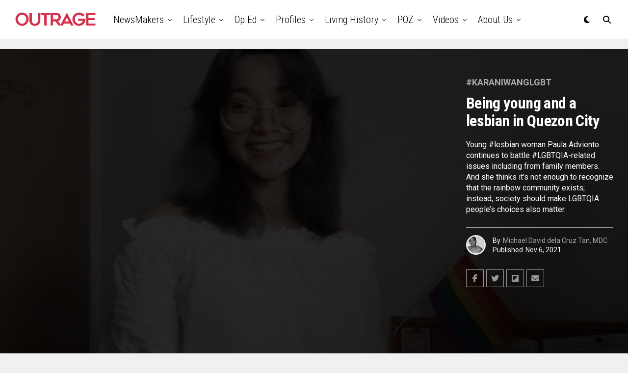

--- FILE ---
content_type: text/html; charset=UTF-8
request_url: https://outragemag.com/being-young-and-a-lesbian-in-quezon-city/
body_size: 31797
content:
<!DOCTYPE html>
<html lang="en-US">
<head>
<meta charset="UTF-8" >
<meta name="viewport" id="viewport" content="width=device-width, initial-scale=1.0, maximum-scale=5.0, minimum-scale=1.0, user-scalable=yes" />
<title>Being young and a lesbian in Quezon City &#8211; Outrage Magazine</title>
<meta name='robots' content='max-image-preview:large' />
<link rel='dns-prefetch' href='//ajax.googleapis.com' />
<link rel='dns-prefetch' href='//fonts.googleapis.com' />
<link rel="alternate" type="application/rss+xml" title="Outrage Magazine &raquo; Feed" href="https://outragemag.com/feed/" />
<link rel="alternate" title="oEmbed (JSON)" type="application/json+oembed" href="https://outragemag.com/wp-json/oembed/1.0/embed?url=https%3A%2F%2Foutragemag.com%2Fbeing-young-and-a-lesbian-in-quezon-city%2F" />
<link rel="alternate" title="oEmbed (XML)" type="text/xml+oembed" href="https://outragemag.com/wp-json/oembed/1.0/embed?url=https%3A%2F%2Foutragemag.com%2Fbeing-young-and-a-lesbian-in-quezon-city%2F&#038;format=xml" />
<style id='wp-img-auto-sizes-contain-inline-css' type='text/css'>
img:is([sizes=auto i],[sizes^="auto," i]){contain-intrinsic-size:3000px 1500px}
/*# sourceURL=wp-img-auto-sizes-contain-inline-css */
</style>
<style id='wp-emoji-styles-inline-css' type='text/css'>

	img.wp-smiley, img.emoji {
		display: inline !important;
		border: none !important;
		box-shadow: none !important;
		height: 1em !important;
		width: 1em !important;
		margin: 0 0.07em !important;
		vertical-align: -0.1em !important;
		background: none !important;
		padding: 0 !important;
	}
/*# sourceURL=wp-emoji-styles-inline-css */
</style>
<style id='wp-block-library-inline-css' type='text/css'>
:root{--wp-block-synced-color:#7a00df;--wp-block-synced-color--rgb:122,0,223;--wp-bound-block-color:var(--wp-block-synced-color);--wp-editor-canvas-background:#ddd;--wp-admin-theme-color:#007cba;--wp-admin-theme-color--rgb:0,124,186;--wp-admin-theme-color-darker-10:#006ba1;--wp-admin-theme-color-darker-10--rgb:0,107,160.5;--wp-admin-theme-color-darker-20:#005a87;--wp-admin-theme-color-darker-20--rgb:0,90,135;--wp-admin-border-width-focus:2px}@media (min-resolution:192dpi){:root{--wp-admin-border-width-focus:1.5px}}.wp-element-button{cursor:pointer}:root .has-very-light-gray-background-color{background-color:#eee}:root .has-very-dark-gray-background-color{background-color:#313131}:root .has-very-light-gray-color{color:#eee}:root .has-very-dark-gray-color{color:#313131}:root .has-vivid-green-cyan-to-vivid-cyan-blue-gradient-background{background:linear-gradient(135deg,#00d084,#0693e3)}:root .has-purple-crush-gradient-background{background:linear-gradient(135deg,#34e2e4,#4721fb 50%,#ab1dfe)}:root .has-hazy-dawn-gradient-background{background:linear-gradient(135deg,#faaca8,#dad0ec)}:root .has-subdued-olive-gradient-background{background:linear-gradient(135deg,#fafae1,#67a671)}:root .has-atomic-cream-gradient-background{background:linear-gradient(135deg,#fdd79a,#004a59)}:root .has-nightshade-gradient-background{background:linear-gradient(135deg,#330968,#31cdcf)}:root .has-midnight-gradient-background{background:linear-gradient(135deg,#020381,#2874fc)}:root{--wp--preset--font-size--normal:16px;--wp--preset--font-size--huge:42px}.has-regular-font-size{font-size:1em}.has-larger-font-size{font-size:2.625em}.has-normal-font-size{font-size:var(--wp--preset--font-size--normal)}.has-huge-font-size{font-size:var(--wp--preset--font-size--huge)}.has-text-align-center{text-align:center}.has-text-align-left{text-align:left}.has-text-align-right{text-align:right}.has-fit-text{white-space:nowrap!important}#end-resizable-editor-section{display:none}.aligncenter{clear:both}.items-justified-left{justify-content:flex-start}.items-justified-center{justify-content:center}.items-justified-right{justify-content:flex-end}.items-justified-space-between{justify-content:space-between}.screen-reader-text{border:0;clip-path:inset(50%);height:1px;margin:-1px;overflow:hidden;padding:0;position:absolute;width:1px;word-wrap:normal!important}.screen-reader-text:focus{background-color:#ddd;clip-path:none;color:#444;display:block;font-size:1em;height:auto;left:5px;line-height:normal;padding:15px 23px 14px;text-decoration:none;top:5px;width:auto;z-index:100000}html :where(.has-border-color){border-style:solid}html :where([style*=border-top-color]){border-top-style:solid}html :where([style*=border-right-color]){border-right-style:solid}html :where([style*=border-bottom-color]){border-bottom-style:solid}html :where([style*=border-left-color]){border-left-style:solid}html :where([style*=border-width]){border-style:solid}html :where([style*=border-top-width]){border-top-style:solid}html :where([style*=border-right-width]){border-right-style:solid}html :where([style*=border-bottom-width]){border-bottom-style:solid}html :where([style*=border-left-width]){border-left-style:solid}html :where(img[class*=wp-image-]){height:auto;max-width:100%}:where(figure){margin:0 0 1em}html :where(.is-position-sticky){--wp-admin--admin-bar--position-offset:var(--wp-admin--admin-bar--height,0px)}@media screen and (max-width:600px){html :where(.is-position-sticky){--wp-admin--admin-bar--position-offset:0px}}

/*# sourceURL=wp-block-library-inline-css */
</style><style id='wp-block-heading-inline-css' type='text/css'>
h1:where(.wp-block-heading).has-background,h2:where(.wp-block-heading).has-background,h3:where(.wp-block-heading).has-background,h4:where(.wp-block-heading).has-background,h5:where(.wp-block-heading).has-background,h6:where(.wp-block-heading).has-background{padding:1.25em 2.375em}h1.has-text-align-left[style*=writing-mode]:where([style*=vertical-lr]),h1.has-text-align-right[style*=writing-mode]:where([style*=vertical-rl]),h2.has-text-align-left[style*=writing-mode]:where([style*=vertical-lr]),h2.has-text-align-right[style*=writing-mode]:where([style*=vertical-rl]),h3.has-text-align-left[style*=writing-mode]:where([style*=vertical-lr]),h3.has-text-align-right[style*=writing-mode]:where([style*=vertical-rl]),h4.has-text-align-left[style*=writing-mode]:where([style*=vertical-lr]),h4.has-text-align-right[style*=writing-mode]:where([style*=vertical-rl]),h5.has-text-align-left[style*=writing-mode]:where([style*=vertical-lr]),h5.has-text-align-right[style*=writing-mode]:where([style*=vertical-rl]),h6.has-text-align-left[style*=writing-mode]:where([style*=vertical-lr]),h6.has-text-align-right[style*=writing-mode]:where([style*=vertical-rl]){rotate:180deg}
/*# sourceURL=https://outragemag.com/wp-includes/blocks/heading/style.min.css */
</style>
<style id='wp-block-image-inline-css' type='text/css'>
.wp-block-image>a,.wp-block-image>figure>a{display:inline-block}.wp-block-image img{box-sizing:border-box;height:auto;max-width:100%;vertical-align:bottom}@media not (prefers-reduced-motion){.wp-block-image img.hide{visibility:hidden}.wp-block-image img.show{animation:show-content-image .4s}}.wp-block-image[style*=border-radius] img,.wp-block-image[style*=border-radius]>a{border-radius:inherit}.wp-block-image.has-custom-border img{box-sizing:border-box}.wp-block-image.aligncenter{text-align:center}.wp-block-image.alignfull>a,.wp-block-image.alignwide>a{width:100%}.wp-block-image.alignfull img,.wp-block-image.alignwide img{height:auto;width:100%}.wp-block-image .aligncenter,.wp-block-image .alignleft,.wp-block-image .alignright,.wp-block-image.aligncenter,.wp-block-image.alignleft,.wp-block-image.alignright{display:table}.wp-block-image .aligncenter>figcaption,.wp-block-image .alignleft>figcaption,.wp-block-image .alignright>figcaption,.wp-block-image.aligncenter>figcaption,.wp-block-image.alignleft>figcaption,.wp-block-image.alignright>figcaption{caption-side:bottom;display:table-caption}.wp-block-image .alignleft{float:left;margin:.5em 1em .5em 0}.wp-block-image .alignright{float:right;margin:.5em 0 .5em 1em}.wp-block-image .aligncenter{margin-left:auto;margin-right:auto}.wp-block-image :where(figcaption){margin-bottom:1em;margin-top:.5em}.wp-block-image.is-style-circle-mask img{border-radius:9999px}@supports ((-webkit-mask-image:none) or (mask-image:none)) or (-webkit-mask-image:none){.wp-block-image.is-style-circle-mask img{border-radius:0;-webkit-mask-image:url('data:image/svg+xml;utf8,<svg viewBox="0 0 100 100" xmlns="http://www.w3.org/2000/svg"><circle cx="50" cy="50" r="50"/></svg>');mask-image:url('data:image/svg+xml;utf8,<svg viewBox="0 0 100 100" xmlns="http://www.w3.org/2000/svg"><circle cx="50" cy="50" r="50"/></svg>');mask-mode:alpha;-webkit-mask-position:center;mask-position:center;-webkit-mask-repeat:no-repeat;mask-repeat:no-repeat;-webkit-mask-size:contain;mask-size:contain}}:root :where(.wp-block-image.is-style-rounded img,.wp-block-image .is-style-rounded img){border-radius:9999px}.wp-block-image figure{margin:0}.wp-lightbox-container{display:flex;flex-direction:column;position:relative}.wp-lightbox-container img{cursor:zoom-in}.wp-lightbox-container img:hover+button{opacity:1}.wp-lightbox-container button{align-items:center;backdrop-filter:blur(16px) saturate(180%);background-color:#5a5a5a40;border:none;border-radius:4px;cursor:zoom-in;display:flex;height:20px;justify-content:center;opacity:0;padding:0;position:absolute;right:16px;text-align:center;top:16px;width:20px;z-index:100}@media not (prefers-reduced-motion){.wp-lightbox-container button{transition:opacity .2s ease}}.wp-lightbox-container button:focus-visible{outline:3px auto #5a5a5a40;outline:3px auto -webkit-focus-ring-color;outline-offset:3px}.wp-lightbox-container button:hover{cursor:pointer;opacity:1}.wp-lightbox-container button:focus{opacity:1}.wp-lightbox-container button:focus,.wp-lightbox-container button:hover,.wp-lightbox-container button:not(:hover):not(:active):not(.has-background){background-color:#5a5a5a40;border:none}.wp-lightbox-overlay{box-sizing:border-box;cursor:zoom-out;height:100vh;left:0;overflow:hidden;position:fixed;top:0;visibility:hidden;width:100%;z-index:100000}.wp-lightbox-overlay .close-button{align-items:center;cursor:pointer;display:flex;justify-content:center;min-height:40px;min-width:40px;padding:0;position:absolute;right:calc(env(safe-area-inset-right) + 16px);top:calc(env(safe-area-inset-top) + 16px);z-index:5000000}.wp-lightbox-overlay .close-button:focus,.wp-lightbox-overlay .close-button:hover,.wp-lightbox-overlay .close-button:not(:hover):not(:active):not(.has-background){background:none;border:none}.wp-lightbox-overlay .lightbox-image-container{height:var(--wp--lightbox-container-height);left:50%;overflow:hidden;position:absolute;top:50%;transform:translate(-50%,-50%);transform-origin:top left;width:var(--wp--lightbox-container-width);z-index:9999999999}.wp-lightbox-overlay .wp-block-image{align-items:center;box-sizing:border-box;display:flex;height:100%;justify-content:center;margin:0;position:relative;transform-origin:0 0;width:100%;z-index:3000000}.wp-lightbox-overlay .wp-block-image img{height:var(--wp--lightbox-image-height);min-height:var(--wp--lightbox-image-height);min-width:var(--wp--lightbox-image-width);width:var(--wp--lightbox-image-width)}.wp-lightbox-overlay .wp-block-image figcaption{display:none}.wp-lightbox-overlay button{background:none;border:none}.wp-lightbox-overlay .scrim{background-color:#fff;height:100%;opacity:.9;position:absolute;width:100%;z-index:2000000}.wp-lightbox-overlay.active{visibility:visible}@media not (prefers-reduced-motion){.wp-lightbox-overlay.active{animation:turn-on-visibility .25s both}.wp-lightbox-overlay.active img{animation:turn-on-visibility .35s both}.wp-lightbox-overlay.show-closing-animation:not(.active){animation:turn-off-visibility .35s both}.wp-lightbox-overlay.show-closing-animation:not(.active) img{animation:turn-off-visibility .25s both}.wp-lightbox-overlay.zoom.active{animation:none;opacity:1;visibility:visible}.wp-lightbox-overlay.zoom.active .lightbox-image-container{animation:lightbox-zoom-in .4s}.wp-lightbox-overlay.zoom.active .lightbox-image-container img{animation:none}.wp-lightbox-overlay.zoom.active .scrim{animation:turn-on-visibility .4s forwards}.wp-lightbox-overlay.zoom.show-closing-animation:not(.active){animation:none}.wp-lightbox-overlay.zoom.show-closing-animation:not(.active) .lightbox-image-container{animation:lightbox-zoom-out .4s}.wp-lightbox-overlay.zoom.show-closing-animation:not(.active) .lightbox-image-container img{animation:none}.wp-lightbox-overlay.zoom.show-closing-animation:not(.active) .scrim{animation:turn-off-visibility .4s forwards}}@keyframes show-content-image{0%{visibility:hidden}99%{visibility:hidden}to{visibility:visible}}@keyframes turn-on-visibility{0%{opacity:0}to{opacity:1}}@keyframes turn-off-visibility{0%{opacity:1;visibility:visible}99%{opacity:0;visibility:visible}to{opacity:0;visibility:hidden}}@keyframes lightbox-zoom-in{0%{transform:translate(calc((-100vw + var(--wp--lightbox-scrollbar-width))/2 + var(--wp--lightbox-initial-left-position)),calc(-50vh + var(--wp--lightbox-initial-top-position))) scale(var(--wp--lightbox-scale))}to{transform:translate(-50%,-50%) scale(1)}}@keyframes lightbox-zoom-out{0%{transform:translate(-50%,-50%) scale(1);visibility:visible}99%{visibility:visible}to{transform:translate(calc((-100vw + var(--wp--lightbox-scrollbar-width))/2 + var(--wp--lightbox-initial-left-position)),calc(-50vh + var(--wp--lightbox-initial-top-position))) scale(var(--wp--lightbox-scale));visibility:hidden}}
/*# sourceURL=https://outragemag.com/wp-includes/blocks/image/style.min.css */
</style>
<style id='wp-block-paragraph-inline-css' type='text/css'>
.is-small-text{font-size:.875em}.is-regular-text{font-size:1em}.is-large-text{font-size:2.25em}.is-larger-text{font-size:3em}.has-drop-cap:not(:focus):first-letter{float:left;font-size:8.4em;font-style:normal;font-weight:100;line-height:.68;margin:.05em .1em 0 0;text-transform:uppercase}body.rtl .has-drop-cap:not(:focus):first-letter{float:none;margin-left:.1em}p.has-drop-cap.has-background{overflow:hidden}:root :where(p.has-background){padding:1.25em 2.375em}:where(p.has-text-color:not(.has-link-color)) a{color:inherit}p.has-text-align-left[style*="writing-mode:vertical-lr"],p.has-text-align-right[style*="writing-mode:vertical-rl"]{rotate:180deg}
/*# sourceURL=https://outragemag.com/wp-includes/blocks/paragraph/style.min.css */
</style>
<style id='global-styles-inline-css' type='text/css'>
:root{--wp--preset--aspect-ratio--square: 1;--wp--preset--aspect-ratio--4-3: 4/3;--wp--preset--aspect-ratio--3-4: 3/4;--wp--preset--aspect-ratio--3-2: 3/2;--wp--preset--aspect-ratio--2-3: 2/3;--wp--preset--aspect-ratio--16-9: 16/9;--wp--preset--aspect-ratio--9-16: 9/16;--wp--preset--color--black: #000000;--wp--preset--color--cyan-bluish-gray: #abb8c3;--wp--preset--color--white: #ffffff;--wp--preset--color--pale-pink: #f78da7;--wp--preset--color--vivid-red: #cf2e2e;--wp--preset--color--luminous-vivid-orange: #ff6900;--wp--preset--color--luminous-vivid-amber: #fcb900;--wp--preset--color--light-green-cyan: #7bdcb5;--wp--preset--color--vivid-green-cyan: #00d084;--wp--preset--color--pale-cyan-blue: #8ed1fc;--wp--preset--color--vivid-cyan-blue: #0693e3;--wp--preset--color--vivid-purple: #9b51e0;--wp--preset--gradient--vivid-cyan-blue-to-vivid-purple: linear-gradient(135deg,rgb(6,147,227) 0%,rgb(155,81,224) 100%);--wp--preset--gradient--light-green-cyan-to-vivid-green-cyan: linear-gradient(135deg,rgb(122,220,180) 0%,rgb(0,208,130) 100%);--wp--preset--gradient--luminous-vivid-amber-to-luminous-vivid-orange: linear-gradient(135deg,rgb(252,185,0) 0%,rgb(255,105,0) 100%);--wp--preset--gradient--luminous-vivid-orange-to-vivid-red: linear-gradient(135deg,rgb(255,105,0) 0%,rgb(207,46,46) 100%);--wp--preset--gradient--very-light-gray-to-cyan-bluish-gray: linear-gradient(135deg,rgb(238,238,238) 0%,rgb(169,184,195) 100%);--wp--preset--gradient--cool-to-warm-spectrum: linear-gradient(135deg,rgb(74,234,220) 0%,rgb(151,120,209) 20%,rgb(207,42,186) 40%,rgb(238,44,130) 60%,rgb(251,105,98) 80%,rgb(254,248,76) 100%);--wp--preset--gradient--blush-light-purple: linear-gradient(135deg,rgb(255,206,236) 0%,rgb(152,150,240) 100%);--wp--preset--gradient--blush-bordeaux: linear-gradient(135deg,rgb(254,205,165) 0%,rgb(254,45,45) 50%,rgb(107,0,62) 100%);--wp--preset--gradient--luminous-dusk: linear-gradient(135deg,rgb(255,203,112) 0%,rgb(199,81,192) 50%,rgb(65,88,208) 100%);--wp--preset--gradient--pale-ocean: linear-gradient(135deg,rgb(255,245,203) 0%,rgb(182,227,212) 50%,rgb(51,167,181) 100%);--wp--preset--gradient--electric-grass: linear-gradient(135deg,rgb(202,248,128) 0%,rgb(113,206,126) 100%);--wp--preset--gradient--midnight: linear-gradient(135deg,rgb(2,3,129) 0%,rgb(40,116,252) 100%);--wp--preset--font-size--small: 13px;--wp--preset--font-size--medium: 20px;--wp--preset--font-size--large: 36px;--wp--preset--font-size--x-large: 42px;--wp--preset--spacing--20: 0.44rem;--wp--preset--spacing--30: 0.67rem;--wp--preset--spacing--40: 1rem;--wp--preset--spacing--50: 1.5rem;--wp--preset--spacing--60: 2.25rem;--wp--preset--spacing--70: 3.38rem;--wp--preset--spacing--80: 5.06rem;--wp--preset--shadow--natural: 6px 6px 9px rgba(0, 0, 0, 0.2);--wp--preset--shadow--deep: 12px 12px 50px rgba(0, 0, 0, 0.4);--wp--preset--shadow--sharp: 6px 6px 0px rgba(0, 0, 0, 0.2);--wp--preset--shadow--outlined: 6px 6px 0px -3px rgb(255, 255, 255), 6px 6px rgb(0, 0, 0);--wp--preset--shadow--crisp: 6px 6px 0px rgb(0, 0, 0);}:where(.is-layout-flex){gap: 0.5em;}:where(.is-layout-grid){gap: 0.5em;}body .is-layout-flex{display: flex;}.is-layout-flex{flex-wrap: wrap;align-items: center;}.is-layout-flex > :is(*, div){margin: 0;}body .is-layout-grid{display: grid;}.is-layout-grid > :is(*, div){margin: 0;}:where(.wp-block-columns.is-layout-flex){gap: 2em;}:where(.wp-block-columns.is-layout-grid){gap: 2em;}:where(.wp-block-post-template.is-layout-flex){gap: 1.25em;}:where(.wp-block-post-template.is-layout-grid){gap: 1.25em;}.has-black-color{color: var(--wp--preset--color--black) !important;}.has-cyan-bluish-gray-color{color: var(--wp--preset--color--cyan-bluish-gray) !important;}.has-white-color{color: var(--wp--preset--color--white) !important;}.has-pale-pink-color{color: var(--wp--preset--color--pale-pink) !important;}.has-vivid-red-color{color: var(--wp--preset--color--vivid-red) !important;}.has-luminous-vivid-orange-color{color: var(--wp--preset--color--luminous-vivid-orange) !important;}.has-luminous-vivid-amber-color{color: var(--wp--preset--color--luminous-vivid-amber) !important;}.has-light-green-cyan-color{color: var(--wp--preset--color--light-green-cyan) !important;}.has-vivid-green-cyan-color{color: var(--wp--preset--color--vivid-green-cyan) !important;}.has-pale-cyan-blue-color{color: var(--wp--preset--color--pale-cyan-blue) !important;}.has-vivid-cyan-blue-color{color: var(--wp--preset--color--vivid-cyan-blue) !important;}.has-vivid-purple-color{color: var(--wp--preset--color--vivid-purple) !important;}.has-black-background-color{background-color: var(--wp--preset--color--black) !important;}.has-cyan-bluish-gray-background-color{background-color: var(--wp--preset--color--cyan-bluish-gray) !important;}.has-white-background-color{background-color: var(--wp--preset--color--white) !important;}.has-pale-pink-background-color{background-color: var(--wp--preset--color--pale-pink) !important;}.has-vivid-red-background-color{background-color: var(--wp--preset--color--vivid-red) !important;}.has-luminous-vivid-orange-background-color{background-color: var(--wp--preset--color--luminous-vivid-orange) !important;}.has-luminous-vivid-amber-background-color{background-color: var(--wp--preset--color--luminous-vivid-amber) !important;}.has-light-green-cyan-background-color{background-color: var(--wp--preset--color--light-green-cyan) !important;}.has-vivid-green-cyan-background-color{background-color: var(--wp--preset--color--vivid-green-cyan) !important;}.has-pale-cyan-blue-background-color{background-color: var(--wp--preset--color--pale-cyan-blue) !important;}.has-vivid-cyan-blue-background-color{background-color: var(--wp--preset--color--vivid-cyan-blue) !important;}.has-vivid-purple-background-color{background-color: var(--wp--preset--color--vivid-purple) !important;}.has-black-border-color{border-color: var(--wp--preset--color--black) !important;}.has-cyan-bluish-gray-border-color{border-color: var(--wp--preset--color--cyan-bluish-gray) !important;}.has-white-border-color{border-color: var(--wp--preset--color--white) !important;}.has-pale-pink-border-color{border-color: var(--wp--preset--color--pale-pink) !important;}.has-vivid-red-border-color{border-color: var(--wp--preset--color--vivid-red) !important;}.has-luminous-vivid-orange-border-color{border-color: var(--wp--preset--color--luminous-vivid-orange) !important;}.has-luminous-vivid-amber-border-color{border-color: var(--wp--preset--color--luminous-vivid-amber) !important;}.has-light-green-cyan-border-color{border-color: var(--wp--preset--color--light-green-cyan) !important;}.has-vivid-green-cyan-border-color{border-color: var(--wp--preset--color--vivid-green-cyan) !important;}.has-pale-cyan-blue-border-color{border-color: var(--wp--preset--color--pale-cyan-blue) !important;}.has-vivid-cyan-blue-border-color{border-color: var(--wp--preset--color--vivid-cyan-blue) !important;}.has-vivid-purple-border-color{border-color: var(--wp--preset--color--vivid-purple) !important;}.has-vivid-cyan-blue-to-vivid-purple-gradient-background{background: var(--wp--preset--gradient--vivid-cyan-blue-to-vivid-purple) !important;}.has-light-green-cyan-to-vivid-green-cyan-gradient-background{background: var(--wp--preset--gradient--light-green-cyan-to-vivid-green-cyan) !important;}.has-luminous-vivid-amber-to-luminous-vivid-orange-gradient-background{background: var(--wp--preset--gradient--luminous-vivid-amber-to-luminous-vivid-orange) !important;}.has-luminous-vivid-orange-to-vivid-red-gradient-background{background: var(--wp--preset--gradient--luminous-vivid-orange-to-vivid-red) !important;}.has-very-light-gray-to-cyan-bluish-gray-gradient-background{background: var(--wp--preset--gradient--very-light-gray-to-cyan-bluish-gray) !important;}.has-cool-to-warm-spectrum-gradient-background{background: var(--wp--preset--gradient--cool-to-warm-spectrum) !important;}.has-blush-light-purple-gradient-background{background: var(--wp--preset--gradient--blush-light-purple) !important;}.has-blush-bordeaux-gradient-background{background: var(--wp--preset--gradient--blush-bordeaux) !important;}.has-luminous-dusk-gradient-background{background: var(--wp--preset--gradient--luminous-dusk) !important;}.has-pale-ocean-gradient-background{background: var(--wp--preset--gradient--pale-ocean) !important;}.has-electric-grass-gradient-background{background: var(--wp--preset--gradient--electric-grass) !important;}.has-midnight-gradient-background{background: var(--wp--preset--gradient--midnight) !important;}.has-small-font-size{font-size: var(--wp--preset--font-size--small) !important;}.has-medium-font-size{font-size: var(--wp--preset--font-size--medium) !important;}.has-large-font-size{font-size: var(--wp--preset--font-size--large) !important;}.has-x-large-font-size{font-size: var(--wp--preset--font-size--x-large) !important;}
/*# sourceURL=global-styles-inline-css */
</style>

<style id='classic-theme-styles-inline-css' type='text/css'>
/*! This file is auto-generated */
.wp-block-button__link{color:#fff;background-color:#32373c;border-radius:9999px;box-shadow:none;text-decoration:none;padding:calc(.667em + 2px) calc(1.333em + 2px);font-size:1.125em}.wp-block-file__button{background:#32373c;color:#fff;text-decoration:none}
/*# sourceURL=/wp-includes/css/classic-themes.min.css */
</style>
<link rel='stylesheet' id='ql-jquery-ui-css' href='//ajax.googleapis.com/ajax/libs/jqueryui/1.12.1/themes/smoothness/jquery-ui.css?ver=6.9' type='text/css' media='all' />
<link rel='stylesheet' id='zox-custom-style-css' href='https://outragemag.com/wp-content/themes/zoxpress/style.css?ver=6.9' type='text/css' media='all' />
<style id='zox-custom-style-inline-css' type='text/css'>


	a,
	a:visited,
	a:hover h2.zox-s-title1,
	a:hover h2.zox-s-title1-feat,
	a:hover h2.zox-s-title2,
	a:hover h2.zox-s-title3,
	.zox-post-body p a,
	h3.zox-post-cat a,
	.sp-template a,
	.sp-data-table a,
	span.zox-author-name a,
	a:hover h2.zox-authors-latest,
	span.zox-authors-name a:hover,
	#zox-side-wrap a:hover {
		color: #ec2b8c;
	}

	.zox-s8 a:hover h2.zox-s-title1,
	.zox-s8 a:hover h2.zox-s-title1-feat,
	.zox-s8 a:hover h2.zox-s-title2,
	.zox-s8 a:hover h2.zox-s-title3 {
		box-shadow: 15px 0 0 #fff, -10px 0 0 #fff;
		color: #ec2b8c;
	}

	.woocommerce-message:before,
	.woocommerce-info:before,
	.woocommerce-message:before,
	.woocommerce .star-rating span:before,
	span.zox-s-cat,
	h3.zox-post-cat a,
	.zox-s6 span.zox-s-cat,
	.zox-s8 span.zox-s-cat,
	.zox-widget-side-trend-wrap .zox-art-text:before {
		color: #ec2b8c;
	}

	.zox-widget-bgp,
	.zox-widget-bgp.zox-widget-txtw .zox-art-wrap,
	.zox-widget-bgp.zox-widget-txtw .zox-widget-featl-sub .zox-art-wrap,
	.zox-s4 .zox-widget-bgp span.zox-s-cat,
	.woocommerce span.onsale,
	.zox-s7 .zox-byline-wrap:before,
	.zox-s3 span.zox-s-cat,
	.zox-o1 span.zox-s-cat,
	.zox-s3 .zox-widget-side-trend-wrap .zox-art-text:before,
	.sp-table-caption,
	#zox-search-form #zox-search-submit,
	#zox-search-form2 #zox-search-submit2,
	.pagination .current,
	.pagination a:hover,
	.zox-o6 span.zox-s-cat {
		background: #ec2b8c;
	}

	.woocommerce .widget_price_filter .ui-slider .ui-slider-handle,
	.woocommerce #respond input#submit.alt,
	.woocommerce a.button.alt,
	.woocommerce button.button.alt,
	.woocommerce input.button.alt,
	.woocommerce #respond input#submit.alt:hover,
	.woocommerce a.button.alt:hover,
	.woocommerce button.button.alt:hover,
	.woocommerce input.button.alt:hover {
		background-color: #ec2b8c;
	}

	.woocommerce-error,
	.woocommerce-info,
	.woocommerce-message {
		border-top-color: #ec2b8c;
	}

	.zox-feat-ent1-left,
	.zox-ent1 .zox-side-widget {
		border-top: 2px solid #ec2b8c;
	}

	.zox-feat-ent3-main-wrap h2.zox-s-title2 {
		background-color: #ec2b8c;
		box-shadow: 15px 0 0 #ec2b8c, -10px 0 0 #ec2b8c;
	}

	.zox-widget-side-trend-wrap .zox-art-text:before,
	.pagination .current,
	.pagination a:hover {
		border: 1px solid #ec2b8c;
	}

	.zox-post-type {
		border: 3px solid #ec2b8c;
	}
	.zox-net1 .zox-post-type,
	.zox-net2 .zox-post-type {
		background: #ec2b8c;
	}
	.zox-widget-featl-sub .zox-post-type {
		border: 2px solid #ec2b8c;
	}

	@media screen and (max-width: 479px) {
	.zox-net1.zox-s4 .zox-widget-bgp .zox-art-main span.zox-s-cat {
		background: #ec2b8c !important;
	}
	}

	.zox-o3 h3.zox-s-cat {
		background: #ec2b8c;
	}

	.zox-widget-bgs,
	.zox-widget-bgs.zox-widget-txtw .zox-art-wrap,
	.zox-widget-bgs.zox-widget-txtw .zox-widget-featl-sub .zox-art-wrap,
	.zox-s4 .zox-widget-bgs span.zox-s-cat {
		background: #ec2b8c;
	}

	#zox-top-head-wrap {
		background: #000000;
	}

	span.zox-top-soc-but,
	.zox-top-nav-menu ul li a,
	span.zox-woo-cart-icon {
		color: #cccccc;
	}

	span.zox-woo-cart-num {
		background: #cccccc;
	}

	.zox-top-nav-menu ul li:hover a {
		color: #ed1c24;
	}

	#zox-top-head-wrap,
	#zox-top-head,
	#zox-top-head-left,
	#zox-top-head-mid,
	#zox-top-head-right,
	.zox-top-nav-menu ul {
		height: 20px;
	}

	#zox-top-head-mid img {
		max-height: calc(20px - 20px);
	}

	.zox-top-nav-menu ul li a {
		font-size: 10px;
	}

	#zox-bot-head-wrap,
	#zox-bot-head-wrap.zox-trans-bot.zox-fix-up,
	#zox-fly-wrap,
	#zox-bot-head-wrap.zox-trans-bot:hover {
		background-color: #ffffff;
		background-image: none;
	}

	.zox-nav-menu ul li a,
	span.zox-nav-search-but,
	span.zox-night,
	.zox-trans-bot.zox-fix-up .zox-nav-menu ul li a,
	.zox-trans-bot.zox-fix-up span.zox-nav-search-but,
	nav.zox-fly-nav-menu ul li a,
	span.zox-fly-soc-head,
	ul.zox-fly-soc-list li a,
	nav.zox-fly-nav-menu ul li.menu-item-has-children:after {
		color: #000000;
	}

	.zox-nav-menu ul li.menu-item-has-children a:after,
	.zox-nav-menu ul li.zox-mega-drop a:after {
		border-right: 1px solid #000000;
		border-bottom: 1px solid #000000;
	}

	.zox-fly-but-wrap span,
	.zox-trans-bot.zox-fix-up .zox-fly-but-wrap span {
		background: #000000;
	}

	.zox-nav-menu ul li:hover a,
	span.zox-nav-search-but:hover,
	span.zox-night:hover {
		color: #ed1c24;
	}

	.zox-fly-but-wrap:hover span {
		background: #ed1c24;
	}

	span.zox-widget-main-title {
		color: #111;
	}

	#zox-foot-wrap {
		background: #fff;
	}

	#zox-foot-wrap p {
		color: #aaa;
	}

	#zox-foot-wrap a {
		color: #aaa;
	}

	ul.zox-foot-soc-list li a {
		border: 1px solid #aaa;
	}

	span.zox-widget-side-title {
		color: #111;
	}

	span.zox-post-main-title {
		color: #111;
	}

	.zox-top-nav-menu ul li a {
		padding-top: calc((20px - 10px) / 2);
		padding-bottom: calc((20px - 10px) / 2);
	}

	#zox-bot-head-wrap,
	.zox-bot-head-menu,
	#zox-bot-head,
	#zox-bot-head-left,
	#zox-bot-head-right,
	#zox-bot-head-mid,
	.zox-bot-head-logo,
	.zox-bot-head-logo-main,
	.zox-nav-menu,
	.zox-nav-menu ul {
		height: 80px;
	}

	.zox-bot-head-logo img,
	.zox-bot-head-logo-main img {
		max-height: calc(80px - 20px);
	}

	.zox-nav-menu ul li ul.sub-menu,
	.zox-nav-menu ul li.menu-item-object-category .zox-mega-dropdown {
		top: 80px;
	}

	.zox-nav-menu ul li a {
		font-size: 20px;
	}

	.zox-nav-menu ul li a {
		padding-top: calc((80px - 20px) / 2);
		padding-bottom: calc((80px - 20px) / 2);
	}

	.zox-fix-up {
		top: -80px !important;
		-webkit-transform: translate3d(0,-80px,0) !important;
	   	   -moz-transform: translate3d(0,-80px,0) !important;
	    	-ms-transform: translate3d(0,-80px,0) !important;
	     	 -o-transform: translate3d(0,-80px,0) !important;
				transform: translate3d(0,-80px,0) !important;
	}

	.zox-fix {
		top: -80px;
		-webkit-transform: translate3d(0,80px,0) !important;
	   	   -moz-transform: translate3d(0,80px,0) !important;
	    	-ms-transform: translate3d(0,80px,0) !important;
	     	 -o-transform: translate3d(0,80px,0) !important;
				transform: translate3d(0,80px,0) !important;
	}

	.zox-fix-up .zox-nav-menu ul li a {
		padding-top: calc((60px - 20px) / 2);
		padding-bottom: calc((60px - 20px) / 2);
	}

	.zox-feat-ent1-grid,
	.zox-feat-ent2-bot,
	.zox-feat-net1-grid {
		grid-template-columns: auto 300px;
	}

	body,
	span.zox-s-cat,
	span.zox-ad-label,
	.woocommerce ul.product_list_widget li a,
	.woocommerce ul.product_list_widget span.product-title,
	.woocommerce #reviews #comments ol.commentlist li .comment-text p.meta,
	.woocommerce div.product p.price,
	.woocommerce div.product p.price ins,
	.woocommerce div.product p.price del,
	.woocommerce ul.products li.product .price del,
	.woocommerce ul.products li.product .price ins,
	.woocommerce ul.products li.product .price,
	.woocommerce #respond input#submit,
	.woocommerce a.button,
	.woocommerce button.button,
	.woocommerce input.button,
	.woocommerce .widget_price_filter .price_slider_amount .button,
	.woocommerce span.onsale,
	.woocommerce-review-link,
	#woo-content p.woocommerce-result-count,
	.woocommerce div.product .woocommerce-tabs ul.tabs li a,
	.woocommerce .woocommerce-breadcrumb,
	.woocommerce #respond input#submit.alt,
	.woocommerce a.button.alt,
	.woocommerce button.button.alt,
	.woocommerce input.button.alt,
	.zox-post-tags-header,
	.zox-post-tags a {
		font-family: 'Roboto', sans-serif;
		font-weight: 400;
		text-transform: None;
	}

	#zox-woo-side-wrap span.zox-widget-side-title,
	span.zox-authors-name a,
	h1.zox-author-top-head {
		font-family: 'Roboto', sans-serif;
	}

	p.zox-s-graph,
	span.zox-post-excerpt p,
	.zox-post-body p,
	#woo-content p,
	#zox-404 p,
	.zox-post-body ul li,
	.zox-post-body ol li,
	.zox-author-box-text p {
		font-family: 'Roboto', sans-serif;
		font-weight: 400;
		text-transform: None;
	}

	.zox-nav-menu ul li a,
	.zox-top-nav-menu ul li a,
	nav.zox-fly-nav-menu ul li a {
		font-family: 'Roboto Condensed', sans-serif;
		font-weight: 300;
		text-transform: Capitalize;
	}

	.zox-nav-menu ul li ul.zox-mega-list li a,
	.zox-nav-menu ul li ul.zox-mega-list li a p {
		font-family: 'Roboto Condensed', sans-serif;
	}

	h2.zox-s-title1,
	h2.zox-s-title1-feat,
	.woocommerce div.product .product_title,
	.woocommerce .related h2,
	#woo-content .summary p.price,
	.woocommerce div.product .woocommerce-tabs .panel h2,
	#zox-404 h1,
	h1.zox-post-title,
	.zox-widget-side-trend-wrap .zox-art-text:before,
	.zox-post-body blockquote p,
	.zox-post-body .wp-block-pullquote blockquote p,
	.zox-post-body h1,
	.zox-post-body h2,
	.zox-post-body h3,
	.zox-post-body h4,
	.zox-post-body h5,
	.zox-post-body h6,
	.comment-inner h1,
	.comment-inner h2,
	.comment-inner h3,
	.comment-inner h4,
	.comment-inner h5,
	.comment-inner h6,
	span.zox-author-box-name a {
		font-family: 'Roboto Condensed', sans-serif;
		font-weight: 700;
		text-transform: None;
	}

	span.zox-widget-main-title {
		font-family: 'IM Fell French Canon', sans-serif;
		font-weight: 400;
		text-transform: Capitalize;
	}

	span.zox-widget-side-title {
		font-family: 'IM Fell French Canon', sans-serif;
		font-weight: 400;
		text-transform: Capitalize;
	}

	span.zox-post-main-title {
		font-family: 'Roboto', sans-serif;
		font-weight: 900;
		text-transform: Capitalize;
	}

	h2.zox-s-title2,
	h2.zox-s-title3,
	span.zox-woo-cart-num,
	p.zox-search-p,
	.alp-related-posts .current .post-title,
	.alp-related-posts-wrapper .alp-related-post .post-title,
	.zox-widget-txtw span.zox-widget-main-title {
		font-family: 'Roboto Condensed', sans-serif;
		font-weight: 700;
		text-transform: None;
	}

	.zox-post-width {
		margin: 0 auto;
		max-width: calc(1240px + 60px);
	}


	

			.zox-head-width {
				margin: 0 auto;
				max-width: none;
			}
			.zox-nav-menu ul li.zox-mega-drop .zox-mega-dropdown {
				left: calc(((100vw - 100%) /2) * -1);
			}
				

			.zox-body-width,
			.zox-widget-feat-wrap.zox-o1 .zox-art-text-cont,
			.zox-widget-feat-wrap.zox-o4 .zox-art-text-cont,
			.zox-widget-feat-main.zox-o1 .zox-art-text-cont,
			.zox-widget-feat-main.zox-o4 .zox-art-text-cont {
				margin: 0 auto;
				padding: 0 30px;
				max-width: calc(1270px + 60px);
			}
				

		#zox-top-head {
			grid-template-columns: auto 250px;
		}
		#zox-top-head-left {
			width: 100%;
		}
		#zox-top-head-mid {
			display: none;
		}
			

			@media screen and (min-width: 1024px) {
				#zox-bot-head-left {
					display: none;
				}
				#zox-bot-head {
					grid-template-columns: auto 60px;
				}
				.zox-bot-head-menu {
					display: grid;
					padding: 0 0 0 90px;
				}
			}
			@media screen and (max-width: 1023px) {
				#zox-bot-head-left {
					display: grid;
				}
			}
				

	.zox-fix-up {
		-webkit-box-shadow: 0 0.5rem 1rem 0 rgba(21,21,30,0.08);
		   -moz-box-shadow: 0 0.5rem 1rem 0 rgba(21,21,30,0.08);
			-ms-box-shadow: 0 0.5rem 1rem 0 rgba(21,21,30,0.08);
			 -o-box-shadow: 0 0.5rem 1rem 0 rgba(21,21,30,0.08);
				box-shadow: 0 0.5rem 1rem 0 rgba(21,21,30,0.08);
	}
		

.zox-nav-links {
	display: none;
	}
	

					#zox-home-body-wrap {
						grid-template-columns: auto 300px;
						}
						

	.zox-post-body p a {
		box-shadow: inset 0 -1px 0 0 #fff, inset 0 -2px 0 0 #ec2b8c;
		color: #000;
	}
	.zox-post-body p a:hover {
		color: #ec2b8c;
	}
	

			span.zox-widget-main-title {
				font-size: 4rem;
				letter-spacing: .05em;
			}
			@media screen and (max-width: 599px) {
				.zox-widget-main-head {
					margin: 0 0 15px;
				}
				span.zox-widget-main-title {
					font-size: 2.125rem;
				}
			}
			

			span.zox-widget-side-title {
				font-size: 2.125rem;
				font-style: italic;
			}
			#zox-side-wrap .zox-widget-side-head a.rsswidget {
				font-weight: 400;
			}
			

		span.zox-post-main-title {
			font-size: 3rem;
			font-style: italic;
		}
		

	span.zox-top-soc-but {
		border: 1px solid #cccccc;
		border-radius: 50%;
		font-size: 16px;
		display: grid;
		align-content: center;
		text-align: center;
		width: 40px;
		height: 40px;
	}
		
/*# sourceURL=zox-custom-style-inline-css */
</style>
<link rel='stylesheet' id='fontawesome-css' href='https://outragemag.com/wp-content/themes/zoxpress/font-awesome/css/all.css?ver=6.9' type='text/css' media='all' />
<link rel='stylesheet' id='zox-fonts-css' href='//fonts.googleapis.com/css?family=Heebo%3A300%2C400%2C500%2C700%2C800%2C900%7CAlegreya%3A400%2C500%2C700%2C800%2C900%7CJosefin+Sans%3A300%2C400%2C600%2C700%7CLibre+Franklin%3A300%2C400%2C500%2C600%2C700%2C800%2C900%7CFrank+Ruhl+Libre%3A300%2C400%2C500%2C700%2C900%7CNunito+Sans%3A300%2C400%2C600%2C700%2C800%2C900%7CMontserrat%3A300%2C400%2C500%2C600%2C700%2C800%2C900%7CAnton%3A400%7CNoto+Serif%3A400%2C700%7CNunito%3A300%2C400%2C600%2C700%2C800%2C900%7CRajdhani%3A300%2C400%2C500%2C600%2C700%7CTitillium+Web%3A300%2C400%2C600%2C700%2C900%7CPT+Serif%3A400%2C400i%2C700%2C700i%7CAmiri%3A400%2C400i%2C700%2C700i%7COswald%3A300%2C400%2C500%2C600%2C700%7CRoboto+Mono%3A400%2C700%7CBarlow+Semi+Condensed%3A700%2C800%2C900%7CPoppins%3A300%2C400%2C500%2C600%2C700%2C800%2C900%7CRoboto+Condensed%3A300%2C400%2C700%7CRoboto%3A300%2C400%2C500%2C700%2C900%7CPT+Serif%3A400%2C700%7COpen+Sans+Condensed%3A300%2C700%7COpen+Sans%3A700%7CSource+Serif+Pro%3A400%2C600%2C700%7CIM+Fell+French+Canon%3A400%2C400i%7CRoboto%3A100%2C100i%2C200%2C+200i%2C300%2C300i%2C400%2C400i%2C500%2C500i%2C600%2C600i%2C700%2C700i%2C800%2C800i%2C900%2C900i%7CRoboto%3A100%2C100i%2C200%2C+200i%2C300%2C300i%2C400%2C400i%2C500%2C500i%2C600%2C600i%2C700%2C700i%2C800%2C800i%2C900%2C900i%7CRoboto+Condensed%3A100%2C100i%2C200%2C+200i%2C300%2C300i%2C400%2C400i%2C500%2C500i%2C600%2C600i%2C700%2C700i%2C800%2C800i%2C900%2C900i%7CRoboto+Condensed%3A100%2C100i%2C200%2C+200i%2C300%2C300i%2C400%2C400i%2C500%2C500i%2C600%2C600i%2C700%2C700i%2C800%2C800i%2C900%2C900i%7CRoboto+Condensed%3A100%2C100i%2C200%2C+200i%2C300%2C300i%2C400%2C400i%2C500%2C500i%2C600%2C600i%2C700%2C700i%2C800%2C800i%2C900%2C900i%7CIM+Fell+French+Canon%3A100%2C100i%2C200%2C+200i%2C300%2C300i%2C400%2C400i%2C500%2C500i%2C600%2C600i%2C700%2C700i%2C800%2C800i%2C900%2C900i%7CIM+Fell+French+Canon%3A100%2C100i%2C200%2C+200i%2C300%2C300i%2C400%2C400i%2C500%2C500i%2C600%2C600i%2C700%2C700i%2C800%2C800i%2C900%2C900i%26subset%3Dlatin%2Clatin-ext%2Ccyrillic%2Ccyrillic-ext%2Cgreek-ext%2Cgreek%2Cvietnamese' type='text/css' media='all' />
<link rel='stylesheet' id='zox-media-queries-css' href='https://outragemag.com/wp-content/themes/zoxpress/css/media-queries.css?ver=6.9' type='text/css' media='all' />
<script type="text/javascript" src="https://outragemag.com/wp-includes/js/jquery/jquery.min.js?ver=3.7.1" id="jquery-core-js"></script>
<script type="text/javascript" src="https://outragemag.com/wp-includes/js/jquery/jquery-migrate.min.js?ver=3.4.1" id="jquery-migrate-js"></script>
<link rel="https://api.w.org/" href="https://outragemag.com/wp-json/" /><link rel="alternate" title="JSON" type="application/json" href="https://outragemag.com/wp-json/wp/v2/posts/25735" /><link rel="EditURI" type="application/rsd+xml" title="RSD" href="https://outragemag.com/xmlrpc.php?rsd" />
<meta name="generator" content="WordPress 6.9" />
<link rel="canonical" href="https://outragemag.com/being-young-and-a-lesbian-in-quezon-city/" />
<link rel='shortlink' href='https://outragemag.com/?p=25735' />
	<meta name="theme-color" content="#ffffff" />
			<meta property="og:type" content="article" />
													<meta property="og:image" content="https://outragemag.com/wp-content/uploads/2021/09/Paula-Adviento1-1024x576.jpg" />
				<meta name="twitter:image" content="https://outragemag.com/wp-content/uploads/2021/09/Paula-Adviento1-1024x576.jpg" />
						<meta property="og:url" content="https://outragemag.com/being-young-and-a-lesbian-in-quezon-city/" />
			<meta property="og:title" content="Being young and a lesbian in Quezon City" />
			<meta property="og:description" content="Young #lesbian woman Paula Adviento continues to battle #LGBTQIA-related issues including from family members. And she thinks it’s not enough to recognize that the rainbow community exists; instead, society should make LGBTQIA people’s choices also matter.
" />
			<meta name="twitter:card" content="summary_large_image">
			<meta name="twitter:url" content="https://outragemag.com/being-young-and-a-lesbian-in-quezon-city/">
			<meta name="twitter:title" content="Being young and a lesbian in Quezon City">
			<meta name="twitter:description" content="Young #lesbian woman Paula Adviento continues to battle #LGBTQIA-related issues including from family members. And she thinks it’s not enough to recognize that the rainbow community exists; instead, society should make LGBTQIA people’s choices also matter.
">
			
<!-- BEGIN Clicky Analytics v2.2.4 Tracking - https://wordpress.org/plugins/clicky-analytics/ -->
<script type="text/javascript">
  var clicky_custom = clicky_custom || {};
  clicky_custom.html_media_track = 1;
</script>
<script type="text/javascript">
  var clicky_custom = clicky_custom || {};
  clicky_custom.outbound_pattern = ['/go/','/out/'];
</script>

<script async src="//static.getclicky.com/101034372.js"></script>
<script src='//static.getclicky.com/inc/javascript/video/youtube.js'></script>
<!-- END Clicky Analytics v2.2.4 Tracking -->

<link rel="icon" href="https://outragemag.com/wp-content/uploads/2016/01/cropped-Pride-2-32x32.gif" sizes="32x32" />
<link rel="icon" href="https://outragemag.com/wp-content/uploads/2016/01/cropped-Pride-2-192x192.gif" sizes="192x192" />
<link rel="apple-touch-icon" href="https://outragemag.com/wp-content/uploads/2016/01/cropped-Pride-2-180x180.gif" />
<meta name="msapplication-TileImage" content="https://outragemag.com/wp-content/uploads/2016/01/cropped-Pride-2-270x270.gif" />
</head>
<body data-rsssl=1 class="wp-singular post-template-default single single-post postid-25735 single-format-video wp-embed-responsive wp-theme-zoxpress zox-ent1 zox-s1 zox-ent1" >
	<div id="zox-site" class="left zoxrel ">
		<div id="zox-fly-wrap">
	<div id="zox-fly-menu-top" class="left relative">
		<div id="zox-fly-logo" class="left relative">
							<a href="https://outragemag.com/"><img src="https://outragemag.com/wp-content/uploads/2020/05/OutrageMag2.png" alt="Outrage Magazine" data-rjs="2" /></a>
					</div><!--zox-fly-logo-->
		<div class="zox-fly-but-wrap zox-fly-but-menu zox-fly-but-click">
			<span></span>
			<span></span>
			<span></span>
			<span></span>
		</div><!--zox-fly-but-wrap-->
	</div><!--zox-fly-menu-top-->
	<div id="zox-fly-menu-wrap">
		<nav class="zox-fly-nav-menu left relative">
			<div class="menu-mastheadnavigation-container"><ul id="menu-mastheadnavigation" class="menu"><li id="menu-item-24844" class="mega-dropdown menu-item menu-item-type-taxonomy menu-item-object-category menu-item-24844"><a href="https://outragemag.com/category/news/">NewsMakers</a></li>
<li id="menu-item-23814" class="mega-dropdown menu-item menu-item-type-taxonomy menu-item-object-category menu-item-23814"><a href="https://outragemag.com/category/lifestyle/">Lifestyle</a></li>
<li id="menu-item-23809" class="mega-dropdown menu-item menu-item-type-taxonomy menu-item-object-category menu-item-23809"><a href="https://outragemag.com/category/opinions/">Op Ed</a></li>
<li id="menu-item-23811" class="mega-dropdown menu-item menu-item-type-taxonomy menu-item-object-category current-post-ancestor current-menu-parent current-post-parent menu-item-23811"><a href="https://outragemag.com/category/profiles/">Profiles</a></li>
<li id="menu-item-23810" class="mega-dropdown menu-item menu-item-type-taxonomy menu-item-object-category menu-item-23810"><a href="https://outragemag.com/category/pink-history/">Living History</a></li>
<li id="menu-item-23813" class="mega-dropdown menu-item menu-item-type-taxonomy menu-item-object-category menu-item-23813"><a href="https://outragemag.com/category/positive-living/">POZ</a></li>
<li id="menu-item-23812" class="mega-dropdown menu-item menu-item-type-taxonomy menu-item-object-category current-post-ancestor current-menu-parent current-post-parent menu-item-23812"><a href="https://outragemag.com/category/videos/">Videos</a></li>
<li id="menu-item-3413" class="menu-item menu-item-type-post_type menu-item-object-page menu-item-has-children menu-item-3413"><a href="https://outragemag.com/about-outrage/">About Us</a>
<ul class="sub-menu">
	<li id="menu-item-3411" class="menu-item menu-item-type-post_type menu-item-object-page menu-item-3411"><a href="https://outragemag.com/outrage-ous-people/">Outrage-ous People</a></li>
	<li id="menu-item-3412" class="menu-item menu-item-type-post_type menu-item-object-page menu-item-3412"><a href="https://outragemag.com/contact-outrage/">Contact Us</a></li>
</ul>
</li>
</ul></div>		</nav>
	</div><!--zox-fly-menu-wrap-->
	<div id="zox-fly-soc-wrap">
		<span class="zox-fly-soc-head">Connect with us</span>
		<ul class="zox-fly-soc-list left relative">
							<li><a href="https://www.facebook.com/OutrageMag/" target="_blank" class="fab fa-facebook-f"></a></li>
										<li><a href="https://twitter.com/outragemag" target="_blank" class="fa-brands fa-x-twitter"></a></li>
										<li><a href="https://www.instagram.com/outragemag/" target="_blank" class="fab fa-instagram"></a></li>
													<li><a href="https://www.youtube.com/user/OutrageMag/" target="_blank" class="fab fa-youtube"></a></li>
														</ul>
	</div><!--zox-fly-soc-wrap-->
</div><!--zox-fly-wrap-->		<div id="zox-search-wrap">
			<div class="zox-search-cont">
				<p class="zox-search-p">Hi, what are you looking for?</p>
				<div class="zox-search-box">
					<form method="get" id="zox-search-form" action="https://outragemag.com/">
	<input type="text" name="s" id="zox-search-input" value="Search" onfocus='if (this.value == "Search") { this.value = ""; }' onblur='if (this.value == "Search") { this.value = ""; }' />
	<input type="submit" id="zox-search-submit" value="Search" />
</form>				</div><!--zox-search-box-->
			</div><!--zox-serach-cont-->
			<div class="zox-search-but-wrap zox-search-click">
				<span></span>
				<span></span>
			</div><!--zox-search-but-wrap-->
		</div><!--zox-search-wrap-->
				<div id="zox-site-wall" class="left zoxrel">
			<div id="zox-lead-top-wrap">
				<div id="zox-lead-top-in">
					<div id="zox-lead-top">
											</div><!--zox-lead-top-->
				</div><!--zox-lead-top-in-->
			</div><!--zox-lead-top-wrap-->
			<div id="zox-site-main" class="left zoxrel">
				<header id="zox-main-head-wrap" class="left zoxrel zox-trans-head">
																<div id="zox-bot-head-wrap" class="left zoxrel">
	<div class="zox-head-width">
		<div id="zox-bot-head">
			<div id="zox-bot-head-left">
				<div class="zox-fly-but-wrap zoxrel zox-fly-but-click">
					<span></span>
					<span></span>
					<span></span>
					<span></span>
				</div><!--zox-fly-but-wrap-->
			</div><!--zox-bot-head-left-->
			<div id="zox-bot-head-mid" class="relative">
				<div class="zox-bot-head-logo">
					<div class="zox-bot-head-logo-main">
													<a href="https://outragemag.com/"><img class="zox-logo-stand" src="https://outragemag.com/wp-content/uploads/2020/05/OutrageMag2.png" alt="Outrage Magazine" data-rjs="2" /><img class="zox-logo-dark" src="" alt="Outrage Magazine" data-rjs="2" /></a>
											</div><!--zox-bot-head-logo-main-->
																<h2 class="zox-logo-title">Outrage Magazine</h2>
									</div><!--zox-bot-head-logo-->
				<div class="zox-bot-head-menu">
					<div class="zox-nav-menu">
						<div class="menu-mastheadnavigation-container"><ul id="menu-mastheadnavigation-1" class="menu"><li class="mega-dropdown menu-item menu-item-type-taxonomy menu-item-object-category menu-item-24844 zox-mega-drop"><a href="https://outragemag.com/category/news/">NewsMakers</a><div class="zox-mega-dropdown"><div class="zox-head-width"><ul class="zox-mega-list"><li><a href="https://outragemag.com/even-well-meaning-allies-can-increase-stress-for-marginalized-people-study/"><div class="zox-mega-img"><img width="600" height="337" src="https://outragemag.com/wp-content/uploads/2026/01/LGBT-ally-600x337.jpg" class="attachment-zox-mid-thumb size-zox-mid-thumb wp-post-image" alt="" decoding="async" loading="lazy" srcset="https://outragemag.com/wp-content/uploads/2026/01/LGBT-ally-600x337.jpg 600w, https://outragemag.com/wp-content/uploads/2026/01/LGBT-ally-300x169.jpg 300w, https://outragemag.com/wp-content/uploads/2026/01/LGBT-ally-1024x576.jpg 1024w, https://outragemag.com/wp-content/uploads/2026/01/LGBT-ally-768x432.jpg 768w, https://outragemag.com/wp-content/uploads/2026/01/LGBT-ally.jpg 1080w" sizes="auto, (max-width: 600px) 100vw, 600px" /></div><p>Even well-meaning allies can increase stress for marginalized people – study</p></a></li><li><a href="https://outragemag.com/key-un-resolution-erases-persons-with-disability-of-diverse-sogiesc/"><div class="zox-mega-img"><img width="600" height="337" src="https://outragemag.com/wp-content/uploads/2025/04/LGBT-600x337.jpg" class="attachment-zox-mid-thumb size-zox-mid-thumb wp-post-image" alt="" decoding="async" loading="lazy" srcset="https://outragemag.com/wp-content/uploads/2025/04/LGBT-600x337.jpg 600w, https://outragemag.com/wp-content/uploads/2025/04/LGBT-300x169.jpg 300w, https://outragemag.com/wp-content/uploads/2025/04/LGBT-1024x576.jpg 1024w, https://outragemag.com/wp-content/uploads/2025/04/LGBT-768x432.jpg 768w, https://outragemag.com/wp-content/uploads/2025/04/LGBT.jpg 1080w" sizes="auto, (max-width: 600px) 100vw, 600px" /></div><p>Key UN resolution erases persons with disability who also have diverse SOGIESC</p></a></li><li><a href="https://outragemag.com/virtual-embodiment-can-teach-men-about-verbal-harassment-through-virtual-reality-promotes-sensitivity-to-catcalling-experiences/"><div class="zox-mega-img"><img width="600" height="337" src="https://outragemag.com/wp-content/uploads/2026/01/virtual-reality-600x337.jpg" class="attachment-zox-mid-thumb size-zox-mid-thumb wp-post-image" alt="" decoding="async" loading="lazy" srcset="https://outragemag.com/wp-content/uploads/2026/01/virtual-reality-600x337.jpg 600w, https://outragemag.com/wp-content/uploads/2026/01/virtual-reality-300x169.jpg 300w, https://outragemag.com/wp-content/uploads/2026/01/virtual-reality-1024x576.jpg 1024w, https://outragemag.com/wp-content/uploads/2026/01/virtual-reality-768x432.jpg 768w, https://outragemag.com/wp-content/uploads/2026/01/virtual-reality.jpg 1080w" sizes="auto, (max-width: 600px) 100vw, 600px" /></div><p>Virtual embodiment can teach men about verbal harassment through virtual reality; promotes sensitivity to catcalling experiences</p></a></li><li><a href="https://outragemag.com/russia-blocks-roblox-for-supposedly-containing-lgbt-propaganda/"><div class="zox-mega-img"><img width="600" height="337" src="https://outragemag.com/wp-content/uploads/2026/01/Roblox-600x337.jpg" class="attachment-zox-mid-thumb size-zox-mid-thumb wp-post-image" alt="" decoding="async" loading="lazy" srcset="https://outragemag.com/wp-content/uploads/2026/01/Roblox-600x337.jpg 600w, https://outragemag.com/wp-content/uploads/2026/01/Roblox-300x169.jpg 300w, https://outragemag.com/wp-content/uploads/2026/01/Roblox-1024x576.jpg 1024w, https://outragemag.com/wp-content/uploads/2026/01/Roblox-768x432.jpg 768w, https://outragemag.com/wp-content/uploads/2026/01/Roblox.jpg 1080w" sizes="auto, (max-width: 600px) 100vw, 600px" /></div><p>Russia blocks Roblox for supposedly containing &#8216;LGBT propaganda&#8217;</p></a></li><li><a href="https://outragemag.com/bahaghari-center-discusses-sexual-reproductive-health-rights-with-deaf-lgbtqia-people-in-baguio-city/"><div class="zox-mega-img"><img width="600" height="337" src="https://outragemag.com/wp-content/uploads/2025/12/Baguio-City-600x337.jpg" class="attachment-zox-mid-thumb size-zox-mid-thumb wp-post-image" alt="" decoding="async" loading="lazy" srcset="https://outragemag.com/wp-content/uploads/2025/12/Baguio-City-600x337.jpg 600w, https://outragemag.com/wp-content/uploads/2025/12/Baguio-City-300x169.jpg 300w, https://outragemag.com/wp-content/uploads/2025/12/Baguio-City-1024x576.jpg 1024w, https://outragemag.com/wp-content/uploads/2025/12/Baguio-City-768x432.jpg 768w, https://outragemag.com/wp-content/uploads/2025/12/Baguio-City.jpg 1080w" sizes="auto, (max-width: 600px) 100vw, 600px" /></div><p>Bahaghari Center discusses sexual, reproductive health, rights with Deaf LGBTQIA+ people in Baguio City</p></a></li></ul></div></div></li>
<li class="mega-dropdown menu-item menu-item-type-taxonomy menu-item-object-category menu-item-23814 zox-mega-drop"><a href="https://outragemag.com/category/lifestyle/">Lifestyle</a><div class="zox-mega-dropdown"><div class="zox-head-width"><ul class="zox-mega-list"><li><a href="https://outragemag.com/checking-out-what-bicol-has-to-offer-via-small-talk-cafe/"><div class="zox-mega-img"><img width="600" height="337" src="https://outragemag.com/wp-content/uploads/2026/01/Small-Talk-Cafe-600x337.jpg" class="attachment-zox-mid-thumb size-zox-mid-thumb wp-post-image" alt="" decoding="async" loading="lazy" srcset="https://outragemag.com/wp-content/uploads/2026/01/Small-Talk-Cafe-600x337.jpg 600w, https://outragemag.com/wp-content/uploads/2026/01/Small-Talk-Cafe-300x169.jpg 300w, https://outragemag.com/wp-content/uploads/2026/01/Small-Talk-Cafe-1024x576.jpg 1024w, https://outragemag.com/wp-content/uploads/2026/01/Small-Talk-Cafe-768x432.jpg 768w, https://outragemag.com/wp-content/uploads/2026/01/Small-Talk-Cafe-1536x864.jpg 1536w, https://outragemag.com/wp-content/uploads/2026/01/Small-Talk-Cafe.jpg 1600w" sizes="auto, (max-width: 600px) 100vw, 600px" /></div><p>Checking out what Bicol has to offer via Small Talk Café</p></a></li><li><a href="https://outragemag.com/practical-relaxation-tips-for-living-with-chronic-pain/"><div class="zox-mega-img"><img width="600" height="337" src="https://outragemag.com/wp-content/uploads/2026/01/take-a-break-600x337.jpg" class="attachment-zox-mid-thumb size-zox-mid-thumb wp-post-image" alt="" decoding="async" loading="lazy" srcset="https://outragemag.com/wp-content/uploads/2026/01/take-a-break-600x337.jpg 600w, https://outragemag.com/wp-content/uploads/2026/01/take-a-break-300x169.jpg 300w, https://outragemag.com/wp-content/uploads/2026/01/take-a-break-1024x576.jpg 1024w, https://outragemag.com/wp-content/uploads/2026/01/take-a-break-768x432.jpg 768w, https://outragemag.com/wp-content/uploads/2026/01/take-a-break.jpg 1080w" sizes="auto, (max-width: 600px) 100vw, 600px" /></div><p>Practical relaxation tips for living with chronic pain</p></a></li><li><a href="https://outragemag.com/quick-lgbtqia-tips-for-boracay-bound-diy-travelers/"><div class="zox-mega-img"><img width="600" height="337" src="https://outragemag.com/wp-content/uploads/2026/01/Boracay-600x337.jpg" class="attachment-zox-mid-thumb size-zox-mid-thumb wp-post-image" alt="" decoding="async" loading="lazy" srcset="https://outragemag.com/wp-content/uploads/2026/01/Boracay-600x337.jpg 600w, https://outragemag.com/wp-content/uploads/2026/01/Boracay-300x169.jpg 300w, https://outragemag.com/wp-content/uploads/2026/01/Boracay-1024x576.jpg 1024w, https://outragemag.com/wp-content/uploads/2026/01/Boracay-768x432.jpg 768w, https://outragemag.com/wp-content/uploads/2026/01/Boracay-1536x864.jpg 1536w, https://outragemag.com/wp-content/uploads/2026/01/Boracay.jpg 1600w" sizes="auto, (max-width: 600px) 100vw, 600px" /></div><p>Quick LGBTQIA+ tips for Boracay-bound DIY travelers</p></a></li><li><a href="https://outragemag.com/understanding-geo-ai-seo/"><div class="zox-mega-img"><img width="600" height="337" src="https://outragemag.com/wp-content/uploads/2026/01/SEO-600x337.jpg" class="attachment-zox-mid-thumb size-zox-mid-thumb wp-post-image" alt="" decoding="async" loading="lazy" srcset="https://outragemag.com/wp-content/uploads/2026/01/SEO-600x337.jpg 600w, https://outragemag.com/wp-content/uploads/2026/01/SEO-300x169.jpg 300w, https://outragemag.com/wp-content/uploads/2026/01/SEO-1024x576.jpg 1024w, https://outragemag.com/wp-content/uploads/2026/01/SEO-768x432.jpg 768w, https://outragemag.com/wp-content/uploads/2026/01/SEO.jpg 1080w" sizes="auto, (max-width: 600px) 100vw, 600px" /></div><p>Understanding GEO AI SEO</p></a></li><li><a href="https://outragemag.com/molo-hunting-in-iloilo-city-led-us-to-camina-balay-nga-bato-in-iloilo/"><div class="zox-mega-img"><img width="600" height="337" src="https://outragemag.com/wp-content/uploads/2026/01/Camina-Balay-nga-Bato-in-Iloilo-600x337.jpg" class="attachment-zox-mid-thumb size-zox-mid-thumb wp-post-image" alt="" decoding="async" loading="lazy" srcset="https://outragemag.com/wp-content/uploads/2026/01/Camina-Balay-nga-Bato-in-Iloilo-600x337.jpg 600w, https://outragemag.com/wp-content/uploads/2026/01/Camina-Balay-nga-Bato-in-Iloilo-300x169.jpg 300w, https://outragemag.com/wp-content/uploads/2026/01/Camina-Balay-nga-Bato-in-Iloilo-1024x576.jpg 1024w, https://outragemag.com/wp-content/uploads/2026/01/Camina-Balay-nga-Bato-in-Iloilo-768x432.jpg 768w, https://outragemag.com/wp-content/uploads/2026/01/Camina-Balay-nga-Bato-in-Iloilo-1536x864.jpg 1536w, https://outragemag.com/wp-content/uploads/2026/01/Camina-Balay-nga-Bato-in-Iloilo.jpg 1600w" sizes="auto, (max-width: 600px) 100vw, 600px" /></div><p>Molo-hunting in Iloilo City led us to Camiña Balay nga Bato in Iloilo</p></a></li></ul></div></div></li>
<li class="mega-dropdown menu-item menu-item-type-taxonomy menu-item-object-category menu-item-23809 zox-mega-drop"><a href="https://outragemag.com/category/opinions/">Op Ed</a><div class="zox-mega-dropdown"><div class="zox-head-width"><ul class="zox-mega-list"><li><a href="https://outragemag.com/going-beyond-the-trans-women-are-women-slogan/"><div class="zox-mega-img"><img width="600" height="337" src="https://outragemag.com/wp-content/uploads/2026/01/LGBT-600x337.jpg" class="attachment-zox-mid-thumb size-zox-mid-thumb wp-post-image" alt="" decoding="async" loading="lazy" srcset="https://outragemag.com/wp-content/uploads/2026/01/LGBT-600x337.jpg 600w, https://outragemag.com/wp-content/uploads/2026/01/LGBT-300x169.jpg 300w, https://outragemag.com/wp-content/uploads/2026/01/LGBT-1024x576.jpg 1024w, https://outragemag.com/wp-content/uploads/2026/01/LGBT-768x432.jpg 768w, https://outragemag.com/wp-content/uploads/2026/01/LGBT.jpg 1080w" sizes="auto, (max-width: 600px) 100vw, 600px" /></div><p>Going beyond the &#8216;trans women are women&#8217; slogan</p></a></li><li><a href="https://outragemag.com/mga-beks-hindi-dahil-libre-avail-ka-agad-kahit-for-visibility-pa-yan/"><div class="zox-mega-img"><img width="600" height="337" src="https://outragemag.com/wp-content/uploads/2025/12/MRT-600x337.jpg" class="attachment-zox-mid-thumb size-zox-mid-thumb wp-post-image" alt="" decoding="async" loading="lazy" srcset="https://outragemag.com/wp-content/uploads/2025/12/MRT-600x337.jpg 600w, https://outragemag.com/wp-content/uploads/2025/12/MRT-300x169.jpg 300w, https://outragemag.com/wp-content/uploads/2025/12/MRT-1024x576.jpg 1024w, https://outragemag.com/wp-content/uploads/2025/12/MRT-768x432.jpg 768w, https://outragemag.com/wp-content/uploads/2025/12/MRT.jpg 1080w" sizes="auto, (max-width: 600px) 100vw, 600px" /></div><p>Mga beks: Hindi dahil libre, avail ka agad. Kahit for visibility pa yan.</p></a></li><li><a href="https://outragemag.com/what-defines-a-woman-definitely-not-just-having-a-womb/"><div class="zox-mega-img"><img width="600" height="337" src="https://outragemag.com/wp-content/uploads/2025/12/womanhood-600x337.jpg" class="attachment-zox-mid-thumb size-zox-mid-thumb wp-post-image" alt="" decoding="async" loading="lazy" srcset="https://outragemag.com/wp-content/uploads/2025/12/womanhood-600x337.jpg 600w, https://outragemag.com/wp-content/uploads/2025/12/womanhood-300x169.jpg 300w, https://outragemag.com/wp-content/uploads/2025/12/womanhood-1024x576.jpg 1024w, https://outragemag.com/wp-content/uploads/2025/12/womanhood-768x432.jpg 768w, https://outragemag.com/wp-content/uploads/2025/12/womanhood.jpg 1080w" sizes="auto, (max-width: 600px) 100vw, 600px" /></div><p>What defines a woman? Definitely not just having a womb</p></a></li><li><a href="https://outragemag.com/beks-protect-each-other/"><div class="zox-mega-img"><img width="600" height="337" src="https://outragemag.com/wp-content/uploads/2025/12/hate-crimes-600x337.jpg" class="attachment-zox-mid-thumb size-zox-mid-thumb wp-post-image" alt="" decoding="async" loading="lazy" srcset="https://outragemag.com/wp-content/uploads/2025/12/hate-crimes-600x337.jpg 600w, https://outragemag.com/wp-content/uploads/2025/12/hate-crimes-300x169.jpg 300w, https://outragemag.com/wp-content/uploads/2025/12/hate-crimes-1024x576.jpg 1024w, https://outragemag.com/wp-content/uploads/2025/12/hate-crimes-768x432.jpg 768w, https://outragemag.com/wp-content/uploads/2025/12/hate-crimes-1536x864.jpg 1536w, https://outragemag.com/wp-content/uploads/2025/12/hate-crimes.jpg 1600w" sizes="auto, (max-width: 600px) 100vw, 600px" /></div><p>Beks, protect each other…</p></a></li><li><a href="https://outragemag.com/third-time-witnessing-kotong/"><div class="zox-mega-img"><img width="600" height="337" src="https://outragemag.com/wp-content/uploads/2025/12/Kotong-in-Cavite-600x337.jpg" class="attachment-zox-mid-thumb size-zox-mid-thumb wp-post-image" alt="" decoding="async" loading="lazy" srcset="https://outragemag.com/wp-content/uploads/2025/12/Kotong-in-Cavite-600x337.jpg 600w, https://outragemag.com/wp-content/uploads/2025/12/Kotong-in-Cavite-300x169.jpg 300w, https://outragemag.com/wp-content/uploads/2025/12/Kotong-in-Cavite-1024x576.jpg 1024w, https://outragemag.com/wp-content/uploads/2025/12/Kotong-in-Cavite-768x432.jpg 768w, https://outragemag.com/wp-content/uploads/2025/12/Kotong-in-Cavite.jpg 1080w" sizes="auto, (max-width: 600px) 100vw, 600px" /></div><p>Third time witnessing &#8216;kotong&#8217;</p></a></li></ul></div></div></li>
<li class="mega-dropdown menu-item menu-item-type-taxonomy menu-item-object-category current-post-ancestor current-menu-parent current-post-parent menu-item-23811 zox-mega-drop"><a href="https://outragemag.com/category/profiles/">Profiles</a><div class="zox-mega-dropdown"><div class="zox-head-width"><ul class="zox-mega-list"><li><a href="https://outragemag.com/aging-fabulously/"><div class="zox-mega-img"><img width="600" height="337" src="https://outragemag.com/wp-content/uploads/2025/12/Brenda1-600x337.jpg" class="attachment-zox-mid-thumb size-zox-mid-thumb wp-post-image" alt="" decoding="async" loading="lazy" srcset="https://outragemag.com/wp-content/uploads/2025/12/Brenda1-600x337.jpg 600w, https://outragemag.com/wp-content/uploads/2025/12/Brenda1-300x169.jpg 300w, https://outragemag.com/wp-content/uploads/2025/12/Brenda1-1024x576.jpg 1024w, https://outragemag.com/wp-content/uploads/2025/12/Brenda1-768x432.jpg 768w, https://outragemag.com/wp-content/uploads/2025/12/Brenda1.jpg 1080w" sizes="auto, (max-width: 600px) 100vw, 600px" /></div><p>Aging fabulously</p></a></li><li><a href="https://outragemag.com/the-empowered-transpinay/"><div class="zox-mega-img"><img width="600" height="337" src="https://outragemag.com/wp-content/uploads/2025/12/Jade3-600x337.jpg" class="attachment-zox-mid-thumb size-zox-mid-thumb wp-post-image" alt="" decoding="async" loading="lazy" srcset="https://outragemag.com/wp-content/uploads/2025/12/Jade3-600x337.jpg 600w, https://outragemag.com/wp-content/uploads/2025/12/Jade3-300x169.jpg 300w, https://outragemag.com/wp-content/uploads/2025/12/Jade3-1024x576.jpg 1024w, https://outragemag.com/wp-content/uploads/2025/12/Jade3-768x432.jpg 768w, https://outragemag.com/wp-content/uploads/2025/12/Jade3.jpg 1080w" sizes="auto, (max-width: 600px) 100vw, 600px" /></div><p>The empowered transpinay</p></a></li><li><a href="https://outragemag.com/the-taunted-as-the-breadwinner/"><div class="zox-mega-img"><img width="600" height="337" src="https://outragemag.com/wp-content/uploads/2025/12/Zoneo-Lakambini1-600x337.jpg" class="attachment-zox-mid-thumb size-zox-mid-thumb wp-post-image" alt="" decoding="async" loading="lazy" srcset="https://outragemag.com/wp-content/uploads/2025/12/Zoneo-Lakambini1-600x337.jpg 600w, https://outragemag.com/wp-content/uploads/2025/12/Zoneo-Lakambini1-300x169.jpg 300w, https://outragemag.com/wp-content/uploads/2025/12/Zoneo-Lakambini1-1024x576.jpg 1024w, https://outragemag.com/wp-content/uploads/2025/12/Zoneo-Lakambini1-768x432.jpg 768w, https://outragemag.com/wp-content/uploads/2025/12/Zoneo-Lakambini1.jpg 1080w" sizes="auto, (max-width: 600px) 100vw, 600px" /></div><p>The taunted as the breadwinner</p></a></li><li><a href="https://outragemag.com/how-jolina-g-started-and-continues-to-do-sex-work/"><div class="zox-mega-img"><img width="600" height="337" src="https://outragemag.com/wp-content/uploads/2025/12/womanpower1-600x337.jpg" class="attachment-zox-mid-thumb size-zox-mid-thumb wp-post-image" alt="" decoding="async" loading="lazy" srcset="https://outragemag.com/wp-content/uploads/2025/12/womanpower1-600x337.jpg 600w, https://outragemag.com/wp-content/uploads/2025/12/womanpower1-300x169.jpg 300w, https://outragemag.com/wp-content/uploads/2025/12/womanpower1-1024x576.jpg 1024w, https://outragemag.com/wp-content/uploads/2025/12/womanpower1-768x432.jpg 768w, https://outragemag.com/wp-content/uploads/2025/12/womanpower1-1536x864.jpg 1536w, https://outragemag.com/wp-content/uploads/2025/12/womanpower1.jpg 1600w" sizes="auto, (max-width: 600px) 100vw, 600px" /></div><p>‘Part of the team’: How Jolina G. started sex work with friends at 19, and continuing for the fast money</p></a></li><li><a href="https://outragemag.com/your-trans-top-from-baclaran/"><div class="zox-mega-img"><img width="600" height="337" src="https://outragemag.com/wp-content/uploads/2025/12/Ashley1-600x337.jpg" class="attachment-zox-mid-thumb size-zox-mid-thumb wp-post-image" alt="" decoding="async" loading="lazy" srcset="https://outragemag.com/wp-content/uploads/2025/12/Ashley1-600x337.jpg 600w, https://outragemag.com/wp-content/uploads/2025/12/Ashley1-300x169.jpg 300w, https://outragemag.com/wp-content/uploads/2025/12/Ashley1-1024x576.jpg 1024w, https://outragemag.com/wp-content/uploads/2025/12/Ashley1-768x432.jpg 768w, https://outragemag.com/wp-content/uploads/2025/12/Ashley1.jpg 1080w" sizes="auto, (max-width: 600px) 100vw, 600px" /></div><p>Your trans top from Baclaran</p></a></li></ul></div></div></li>
<li class="mega-dropdown menu-item menu-item-type-taxonomy menu-item-object-category menu-item-23810 zox-mega-drop"><a href="https://outragemag.com/category/pink-history/">Living History</a><div class="zox-mega-dropdown"><div class="zox-head-width"><ul class="zox-mega-list"><li><a href="https://outragemag.com/bill-filed-to-make-discrimination-based-on-sexual-orientation-gender-identity-or-expression-sex-characteristics-a-punishable-offense/"><div class="zox-mega-img"><img width="600" height="337" src="https://outragemag.com/wp-content/uploads/2025/11/SOGIE-Equality-Bill-2-600x337.jpg" class="attachment-zox-mid-thumb size-zox-mid-thumb wp-post-image" alt="" decoding="async" loading="lazy" srcset="https://outragemag.com/wp-content/uploads/2025/11/SOGIE-Equality-Bill-2-600x337.jpg 600w, https://outragemag.com/wp-content/uploads/2025/11/SOGIE-Equality-Bill-2-300x169.jpg 300w, https://outragemag.com/wp-content/uploads/2025/11/SOGIE-Equality-Bill-2-1024x576.jpg 1024w, https://outragemag.com/wp-content/uploads/2025/11/SOGIE-Equality-Bill-2-768x432.jpg 768w, https://outragemag.com/wp-content/uploads/2025/11/SOGIE-Equality-Bill-2-1536x864.jpg 1536w, https://outragemag.com/wp-content/uploads/2025/11/SOGIE-Equality-Bill-2.jpg 1600w" sizes="auto, (max-width: 600px) 100vw, 600px" /></div><p>Bill filed to make discrimination based on sexual orientation, gender identity or expression, sex characteristics a punishable offense</p></a></li><li><a href="https://outragemag.com/bill-filed-in-congress-to-simplify-change-of-name-gender-marker-for-intersex-filipinos/"><div class="zox-mega-img"><img width="600" height="337" src="https://outragemag.com/wp-content/uploads/2025/10/IXPI1-600x337.jpg" class="attachment-zox-mid-thumb size-zox-mid-thumb wp-post-image" alt="" decoding="async" loading="lazy" srcset="https://outragemag.com/wp-content/uploads/2025/10/IXPI1-600x337.jpg 600w, https://outragemag.com/wp-content/uploads/2025/10/IXPI1-300x169.jpg 300w, https://outragemag.com/wp-content/uploads/2025/10/IXPI1-1024x576.jpg 1024w, https://outragemag.com/wp-content/uploads/2025/10/IXPI1-768x432.jpg 768w, https://outragemag.com/wp-content/uploads/2025/10/IXPI1.jpg 1080w" sizes="auto, (max-width: 600px) 100vw, 600px" /></div><p>Bill filed in Congress to simplify change of name, gender marker for intersex Filipinos</p></a></li><li><a href="https://outragemag.com/dilg-launches-lingap-to-supposedly-boost-lgus-inclusivity-social-protection-efforts-including-for-lgbtqia-filipinos/"><div class="zox-mega-img"><img width="600" height="337" src="https://outragemag.com/wp-content/uploads/2025/09/free-hugs-600x337.jpg" class="attachment-zox-mid-thumb size-zox-mid-thumb wp-post-image" alt="" decoding="async" loading="lazy" srcset="https://outragemag.com/wp-content/uploads/2025/09/free-hugs-600x337.jpg 600w, https://outragemag.com/wp-content/uploads/2025/09/free-hugs-300x169.jpg 300w, https://outragemag.com/wp-content/uploads/2025/09/free-hugs-1024x576.jpg 1024w, https://outragemag.com/wp-content/uploads/2025/09/free-hugs-768x432.jpg 768w, https://outragemag.com/wp-content/uploads/2025/09/free-hugs.jpg 1080w" sizes="auto, (max-width: 600px) 100vw, 600px" /></div><p>DILG launches LINGAP to – supposedly – boost LGUs inclusivity, social protection efforts, including for LGBTQIA+ Filipinos</p></a></li><li><a href="https://outragemag.com/office-of-lgbtq-affairs-established-in-iloilo-city-eyed-to-broaden-the-citys-efforts-for-inclusion-and-diversity/"><div class="zox-mega-img"><img width="600" height="337" src="https://outragemag.com/wp-content/uploads/2025/08/LGBTQ-600x337.jpg" class="attachment-zox-mid-thumb size-zox-mid-thumb wp-post-image" alt="" decoding="async" loading="lazy" srcset="https://outragemag.com/wp-content/uploads/2025/08/LGBTQ-600x337.jpg 600w, https://outragemag.com/wp-content/uploads/2025/08/LGBTQ-300x169.jpg 300w, https://outragemag.com/wp-content/uploads/2025/08/LGBTQ-1024x576.jpg 1024w, https://outragemag.com/wp-content/uploads/2025/08/LGBTQ-768x432.jpg 768w, https://outragemag.com/wp-content/uploads/2025/08/LGBTQ-1536x864.jpg 1536w, https://outragemag.com/wp-content/uploads/2025/08/LGBTQ.jpg 1600w" sizes="auto, (max-width: 600px) 100vw, 600px" /></div><p>Office of LGBTQ+ Affairs established in Iloilo City, eyed to broaden the city’s efforts for inclusion and diversity</p></a></li><li><a href="https://outragemag.com/right-to-care-bill-filed-in-congress-to-allow-lgbtqia-patients-to-designate-their-partners-as-their-healthcare-agent/"><div class="zox-mega-img"><img width="600" height="337" src="https://outragemag.com/wp-content/uploads/2025/08/LGBT-relationships-600x337.jpg" class="attachment-zox-mid-thumb size-zox-mid-thumb wp-post-image" alt="" decoding="async" loading="lazy" srcset="https://outragemag.com/wp-content/uploads/2025/08/LGBT-relationships-600x337.jpg 600w, https://outragemag.com/wp-content/uploads/2025/08/LGBT-relationships-300x169.jpg 300w, https://outragemag.com/wp-content/uploads/2025/08/LGBT-relationships-1024x576.jpg 1024w, https://outragemag.com/wp-content/uploads/2025/08/LGBT-relationships-768x432.jpg 768w, https://outragemag.com/wp-content/uploads/2025/08/LGBT-relationships-1536x864.jpg 1536w, https://outragemag.com/wp-content/uploads/2025/08/LGBT-relationships.jpg 1600w" sizes="auto, (max-width: 600px) 100vw, 600px" /></div><p>Right to Care Bill filed in Congress to allow LGBTQIA+ patients to designate their partners as their ‘healthcare agent’</p></a></li></ul></div></div></li>
<li class="mega-dropdown menu-item menu-item-type-taxonomy menu-item-object-category menu-item-23813 zox-mega-drop"><a href="https://outragemag.com/category/positive-living/">POZ</a><div class="zox-mega-dropdown"><div class="zox-head-width"><ul class="zox-mega-list"><li><a href="https://outragemag.com/electronic-medical-records-help-save-lives-of-people-living-with-hiv-study/"><div class="zox-mega-img"><img width="600" height="337" src="https://outragemag.com/wp-content/uploads/2025/12/HIV-Philippines-600x337.jpg" class="attachment-zox-mid-thumb size-zox-mid-thumb wp-post-image" alt="" decoding="async" loading="lazy" srcset="https://outragemag.com/wp-content/uploads/2025/12/HIV-Philippines-600x337.jpg 600w, https://outragemag.com/wp-content/uploads/2025/12/HIV-Philippines-300x169.jpg 300w, https://outragemag.com/wp-content/uploads/2025/12/HIV-Philippines-1024x576.jpg 1024w, https://outragemag.com/wp-content/uploads/2025/12/HIV-Philippines-768x432.jpg 768w, https://outragemag.com/wp-content/uploads/2025/12/HIV-Philippines.jpg 1080w" sizes="auto, (max-width: 600px) 100vw, 600px" /></div><p>Electronic medical records help save lives of people living with HIV – study</p></a></li><li><a href="https://outragemag.com/common-water-pill-may-help-hiv-medicines-work-faster-and-reduce-inflammation-study/"><div class="zox-mega-img"><img width="600" height="337" src="https://outragemag.com/wp-content/uploads/2025/12/ARV-600x337.jpg" class="attachment-zox-mid-thumb size-zox-mid-thumb wp-post-image" alt="" decoding="async" loading="lazy" srcset="https://outragemag.com/wp-content/uploads/2025/12/ARV-600x337.jpg 600w, https://outragemag.com/wp-content/uploads/2025/12/ARV-300x169.jpg 300w, https://outragemag.com/wp-content/uploads/2025/12/ARV-1024x576.jpg 1024w, https://outragemag.com/wp-content/uploads/2025/12/ARV-768x432.jpg 768w, https://outragemag.com/wp-content/uploads/2025/12/ARV.jpg 1080w" sizes="auto, (max-width: 600px) 100vw, 600px" /></div><p>Common water pill may help HIV medicines work faster and reduce inflammation – study</p></a></li><li><a href="https://outragemag.com/more-than-the-numbers-highlight-lives-affected-by-hiv-says-outrage-magazine-eic/"><div class="zox-mega-img"><img width="600" height="337" src="https://outragemag.com/wp-content/uploads/2025/12/WAD2025-600x337.jpg" class="attachment-zox-mid-thumb size-zox-mid-thumb wp-post-image" alt="" decoding="async" loading="lazy" srcset="https://outragemag.com/wp-content/uploads/2025/12/WAD2025-600x337.jpg 600w, https://outragemag.com/wp-content/uploads/2025/12/WAD2025-300x169.jpg 300w, https://outragemag.com/wp-content/uploads/2025/12/WAD2025-1024x576.jpg 1024w, https://outragemag.com/wp-content/uploads/2025/12/WAD2025-768x432.jpg 768w, https://outragemag.com/wp-content/uploads/2025/12/WAD2025.jpg 1080w" sizes="auto, (max-width: 600px) 100vw, 600px" /></div><p>More than the numbers, highlight lives affected by HIV, says Outrage Magazine EIC</p></a></li><li><a href="https://outragemag.com/study-reveals-where-hiv-hides-in-different-parts-of-the-body/"><div class="zox-mega-img"><img width="600" height="337" src="https://outragemag.com/wp-content/uploads/2025/10/HIV-1-600x337.jpg" class="attachment-zox-mid-thumb size-zox-mid-thumb wp-post-image" alt="" decoding="async" loading="lazy" srcset="https://outragemag.com/wp-content/uploads/2025/10/HIV-1-600x337.jpg 600w, https://outragemag.com/wp-content/uploads/2025/10/HIV-1-300x169.jpg 300w, https://outragemag.com/wp-content/uploads/2025/10/HIV-1-1024x576.jpg 1024w, https://outragemag.com/wp-content/uploads/2025/10/HIV-1-768x432.jpg 768w, https://outragemag.com/wp-content/uploads/2025/10/HIV-1.jpg 1080w" sizes="auto, (max-width: 600px) 100vw, 600px" /></div><p>Study reveals where HIV hides in different parts of the body</p></a></li><li><a href="https://outragemag.com/older-adults-with-hiv-may-be-facing-unequal-burden-in-the-opioid-crisis/"><div class="zox-mega-img"><img width="600" height="337" src="https://outragemag.com/wp-content/uploads/2025/10/HIV-600x337.jpg" class="attachment-zox-mid-thumb size-zox-mid-thumb wp-post-image" alt="" decoding="async" loading="lazy" srcset="https://outragemag.com/wp-content/uploads/2025/10/HIV-600x337.jpg 600w, https://outragemag.com/wp-content/uploads/2025/10/HIV-300x169.jpg 300w, https://outragemag.com/wp-content/uploads/2025/10/HIV-1024x576.jpg 1024w, https://outragemag.com/wp-content/uploads/2025/10/HIV-768x432.jpg 768w, https://outragemag.com/wp-content/uploads/2025/10/HIV.jpg 1080w" sizes="auto, (max-width: 600px) 100vw, 600px" /></div><p>Older adults with HIV may be facing unequal burden in the opioid crisis</p></a></li></ul></div></div></li>
<li class="mega-dropdown menu-item menu-item-type-taxonomy menu-item-object-category current-post-ancestor current-menu-parent current-post-parent menu-item-23812 zox-mega-drop"><a href="https://outragemag.com/category/videos/">Videos</a><div class="zox-mega-dropdown"><div class="zox-head-width"><ul class="zox-mega-list"><li><a href="https://outragemag.com/aging-fabulously/"><div class="zox-mega-img"><img width="600" height="337" src="https://outragemag.com/wp-content/uploads/2025/12/Brenda1-600x337.jpg" class="attachment-zox-mid-thumb size-zox-mid-thumb wp-post-image" alt="" decoding="async" loading="lazy" srcset="https://outragemag.com/wp-content/uploads/2025/12/Brenda1-600x337.jpg 600w, https://outragemag.com/wp-content/uploads/2025/12/Brenda1-300x169.jpg 300w, https://outragemag.com/wp-content/uploads/2025/12/Brenda1-1024x576.jpg 1024w, https://outragemag.com/wp-content/uploads/2025/12/Brenda1-768x432.jpg 768w, https://outragemag.com/wp-content/uploads/2025/12/Brenda1.jpg 1080w" sizes="auto, (max-width: 600px) 100vw, 600px" /></div><p>Aging fabulously</p></a></li><li><a href="https://outragemag.com/the-empowered-transpinay/"><div class="zox-mega-img"><img width="600" height="337" src="https://outragemag.com/wp-content/uploads/2025/12/Jade3-600x337.jpg" class="attachment-zox-mid-thumb size-zox-mid-thumb wp-post-image" alt="" decoding="async" loading="lazy" srcset="https://outragemag.com/wp-content/uploads/2025/12/Jade3-600x337.jpg 600w, https://outragemag.com/wp-content/uploads/2025/12/Jade3-300x169.jpg 300w, https://outragemag.com/wp-content/uploads/2025/12/Jade3-1024x576.jpg 1024w, https://outragemag.com/wp-content/uploads/2025/12/Jade3-768x432.jpg 768w, https://outragemag.com/wp-content/uploads/2025/12/Jade3.jpg 1080w" sizes="auto, (max-width: 600px) 100vw, 600px" /></div><p>The empowered transpinay</p></a></li><li><a href="https://outragemag.com/the-taunted-as-the-breadwinner/"><div class="zox-mega-img"><img width="600" height="337" src="https://outragemag.com/wp-content/uploads/2025/12/Zoneo-Lakambini1-600x337.jpg" class="attachment-zox-mid-thumb size-zox-mid-thumb wp-post-image" alt="" decoding="async" loading="lazy" srcset="https://outragemag.com/wp-content/uploads/2025/12/Zoneo-Lakambini1-600x337.jpg 600w, https://outragemag.com/wp-content/uploads/2025/12/Zoneo-Lakambini1-300x169.jpg 300w, https://outragemag.com/wp-content/uploads/2025/12/Zoneo-Lakambini1-1024x576.jpg 1024w, https://outragemag.com/wp-content/uploads/2025/12/Zoneo-Lakambini1-768x432.jpg 768w, https://outragemag.com/wp-content/uploads/2025/12/Zoneo-Lakambini1.jpg 1080w" sizes="auto, (max-width: 600px) 100vw, 600px" /></div><p>The taunted as the breadwinner</p></a></li><li><a href="https://outragemag.com/your-trans-top-from-baclaran/"><div class="zox-mega-img"><img width="600" height="337" src="https://outragemag.com/wp-content/uploads/2025/12/Ashley1-600x337.jpg" class="attachment-zox-mid-thumb size-zox-mid-thumb wp-post-image" alt="" decoding="async" loading="lazy" srcset="https://outragemag.com/wp-content/uploads/2025/12/Ashley1-600x337.jpg 600w, https://outragemag.com/wp-content/uploads/2025/12/Ashley1-300x169.jpg 300w, https://outragemag.com/wp-content/uploads/2025/12/Ashley1-1024x576.jpg 1024w, https://outragemag.com/wp-content/uploads/2025/12/Ashley1-768x432.jpg 768w, https://outragemag.com/wp-content/uploads/2025/12/Ashley1.jpg 1080w" sizes="auto, (max-width: 600px) 100vw, 600px" /></div><p>Your trans top from Baclaran</p></a></li><li><a href="https://outragemag.com/lgbtqia-and-looking-for-party-in-legazpi-city-led-us-to-quento/"><div class="zox-mega-img"><img width="600" height="337" src="https://outragemag.com/wp-content/uploads/2025/12/Quento1-600x337.jpg" class="attachment-zox-mid-thumb size-zox-mid-thumb wp-post-image" alt="" decoding="async" loading="lazy" srcset="https://outragemag.com/wp-content/uploads/2025/12/Quento1-600x337.jpg 600w, https://outragemag.com/wp-content/uploads/2025/12/Quento1-300x169.jpg 300w, https://outragemag.com/wp-content/uploads/2025/12/Quento1-1024x576.jpg 1024w, https://outragemag.com/wp-content/uploads/2025/12/Quento1-768x432.jpg 768w, https://outragemag.com/wp-content/uploads/2025/12/Quento1.jpg 1080w" sizes="auto, (max-width: 600px) 100vw, 600px" /></div><p>LGBTQIA+ and looking for party in Legazpi City led us to Quento</p></a></li></ul></div></div></li>
<li class="menu-item menu-item-type-post_type menu-item-object-page menu-item-has-children menu-item-3413"><a href="https://outragemag.com/about-outrage/">About Us</a>
<ul class="sub-menu">
	<li class="menu-item menu-item-type-post_type menu-item-object-page menu-item-3411"><a href="https://outragemag.com/outrage-ous-people/">Outrage-ous People</a></li>
	<li class="menu-item menu-item-type-post_type menu-item-object-page menu-item-3412"><a href="https://outragemag.com/contact-outrage/">Contact Us</a></li>
</ul>
</li>
</ul></div>					</div><!--zox-nav-menu-->
				</div><!--zox-bot-head-menu-->
			</div><!--zox-bot-head-mid-->
			<div id="zox-bot-head-right">
									<span class="zox-night zox-night-mode fas fa-moon"></span>
								<span class="zox-nav-search-but fas fa-search zox-search-click"></span>
			</div><!--zox-bot-head-right-->
		</div><!--zox-bot-head-->
	</div><!--zox-head-width-->
</div><!--zox-bot-head-wrap-->				</header><!---zox-main-header-wrap-->
				<div id="zox-site-grid">
					<div id="zox-site-wall-small">
																																								<div id="zox-main-body-wrap" class="left relative">	<article id="post-25735" class="post-25735 post type-post status-publish format-video has-post-thumbnail hentry category-karaniwang-lgbt category-profiles category-videos tag-karaniwanglgbt tag-filipino-youth tag-gay-quezon-city tag-lesbian tag-lesbian-love tag-lesbian-manila tag-lesbian-philippines tag-lesbian-quezon-city tag-lgbt-quezon tag-lgbt-quezon-city tag-lgbt-youth tag-pink-youth tag-quezon-city post_format-post-format-video" itemscope itemtype="http://schema.org/NewsArticle">
						<div class="zox-post-video1-wrap zoxrel left zox100">
	<div class="zox-post-video1-img zox100 zoxlh0">
					<div class="zox-post-img left zoxrel zoxlh0" itemprop="image" itemscope itemtype="https://schema.org/ImageObject">
				<img width="1080" height="608" src="https://outragemag.com/wp-content/uploads/2021/09/Paula-Adviento1.jpg" class="flipboard-image wp-post-image" alt="" decoding="async" fetchpriority="high" srcset="https://outragemag.com/wp-content/uploads/2021/09/Paula-Adviento1.jpg 1080w, https://outragemag.com/wp-content/uploads/2021/09/Paula-Adviento1-300x169.jpg 300w, https://outragemag.com/wp-content/uploads/2021/09/Paula-Adviento1-1024x576.jpg 1024w, https://outragemag.com/wp-content/uploads/2021/09/Paula-Adviento1-768x432.jpg 768w, https://outragemag.com/wp-content/uploads/2021/09/Paula-Adviento1-600x337.jpg 600w" sizes="(max-width: 1080px) 100vw, 1080px" />								<meta itemprop="url" content="https://outragemag.com/wp-content/uploads/2021/09/Paula-Adviento1.jpg">
				<meta itemprop="width" content="1080">
				<meta itemprop="height" content="608">
			</div><!--zox-post-img-->
			</div><!--zox-post-video1-img-->
	<div class="zox-post-video1-cont zoxrel zox100">
		<div class="zox-post-width zoxrel">
			<div class="zox-post-video1-grid">
				<div class="zox-post-video1-left">
								<div class="zox-video-embed-wrap left zoxrel">
			<div class="zox-video-embed-cont left zoxrel">
				<span class="zox-video-close fas fa-times"></span>
				<div class="zox-video-embed left zoxrel">
					<iframe width="560" height="315" src="https://www.youtube.com/embed/owpgNmOuK78" title="YouTube video player" frameborder="0" allow="accelerometer; autoplay; clipboard-write; encrypted-media; gyroscope; picture-in-picture" allowfullscreen></iframe>				</div><!--zox-video-embed-->
			</div><!--zox-video-embed-cont-->
		</div><!--zox-video-embed-wrap-->
		<div class="zox-post-img-hide" itemprop="image" itemscope itemtype="https://schema.org/ImageObject">
						<meta itemprop="url" content="https://outragemag.com/wp-content/uploads/2021/09/Paula-Adviento1.jpg">
			<meta itemprop="width" content="1080">
			<meta itemprop="height" content="608">
		</div><!--zox-post-img-hide-->
					</div><!--zox-post-video1-left-->
				<div class="zox-post-video1-right">
					<header class="zox-post-head-wrap left zoxrel zox100">
	<div class="zox-post-head zoxrel">
		<h3 class="zox-post-cat">
			<a class="zox-post-cat-link" href="https://outragemag.com/category/profiles/karaniwang-lgbt/"><span class="zox-post-cat">#KaraniwangLGBT</span></a>
		</h3>
		<h1 class="zox-post-title left entry-title" itemprop="headline">Being young and a lesbian in Quezon City</h1>
					<span class="zox-post-excerpt"><p>Young #lesbian woman Paula Adviento continues to battle #LGBTQIA-related issues including from family members. And she thinks it’s not enough to recognize that the rainbow community exists; instead, society should make LGBTQIA people’s choices also matter.</p>
</span>
				<div class="zox-post-info-wrap">
							<div class="zox-post-byline-wrap">
					<div class="zox-author-thumb">
						<img alt='' src='https://secure.gravatar.com/avatar/2bc798f74afb2bf40486827ce5b3fa251ae902de3b406a3784606547a51e759b?s=40&#038;d=mm&#038;r=g' srcset='https://secure.gravatar.com/avatar/2bc798f74afb2bf40486827ce5b3fa251ae902de3b406a3784606547a51e759b?s=80&#038;d=mm&#038;r=g 2x' class='avatar avatar-40 photo' height='40' width='40' decoding='async'/>					</div><!--zox-author-thumb-->
					<div class="zox-author-info-wrap">
						<div class="zox-author-name-wrap" itemprop="author" itemscope itemtype="https://schema.org/Person">
							<p>By</p><span class="zox-author-name vcard fn author" itemprop="name"><a href="https://outragemag.com/author/michael-david-dela-cruz-tan/" title="Posts by Michael David dela Cruz Tan, MDC" rel="author">Michael David dela Cruz Tan, MDC</a></span>
						</div><!--zox-author-name-wrap-->
						<div class="zox-post-date-wrap">
							<p>Published</p> <span class="zox-post-date updated"><time class="post-date updated" itemprop="datePublished" datetime="2021-11-06">Nov 6, 2021</time></span>
							<meta itemprop="dateModified" content="2021-09-25"/>
						</div><!--zox-post-date-wrap-->
					</div><!--zox-author-info-wrap-->
				</div><!--zox-post-byline-wrap-->
						<div class="zox-post-soc-top-wrap">
																<div class="zox-post-soc-stat">
		<ul class="zox-post-soc-stat-list left zoxrel">
 			<a href="#" onclick="window.open('http://www.facebook.com/sharer.php?u=https://outragemag.com/being-young-and-a-lesbian-in-quezon-city/&amp;t=Being young and a lesbian in Quezon City', 'facebookShare', 'width=626,height=436'); return false;" title="Share on Facebook">
 			<li class="zox-post-soc-fb">
 				<i class="fab fa-facebook-f"></i>
 			</li>
 			</a>
 			<a href="#" onclick="window.open('http://twitter.com/share?text=Being young and a lesbian in Quezon City -&amp;url=https://outragemag.com/being-young-and-a-lesbian-in-quezon-city/', 'twitterShare', 'width=626,height=436'); return false;" title="Tweet This Post">
 			<li class="zox-post-soc-twit">
 				<i class="fab fa-twitter"></i>
 			</li>
 			</a>
 			<a href="#" onclick="window.open('https://share.flipboard.com/bookmarklet/popout?v=Being young and a lesbian in Quezon City&url=https://outragemag.com/being-young-and-a-lesbian-in-quezon-city/&utm_medium=article-share&utm_campaign=tools&utm_source=Outrage Magazine', 'flipboardShare', 'width=626,height=436'); return false;" title="Share on Flipboard">
 			<li class="zox-post-soc-flip">
 				<i class="fab fa-flipboard"></i>
 			</li>
 			</a>
 			<a href="mailto:?subject=Being young and a lesbian in Quezon City&amp;BODY=I found this article interesting and thought of sharing it with you. Check it out: https://outragemag.com/being-young-and-a-lesbian-in-quezon-city/">
 			<li class="zox-post-soc-email">
 				<i class="fas fa-envelope"></i>
 			</li>
 			</a>
 			 		</ul>
	</div><!--zox-post-soc-stat-->
 												</div><!--zox-post-soc-top-wrap-->
		</div><!--zox-post-info-wrap-->
	</div><!--zox-post-head-->
</header><!--zox-post-head-wrap-->				</div><!--zox-post-video1-right-->
			</div><!--zox-post-video1-grid-->
		</div><!--zox-post-width-->
	</div><!--zox-post-video1-cont-->
</div><!--zox-post-video1-wrap-->				<div class="zox-article-wrap zoxrel left zox100">
			<meta itemscope itemprop="mainEntityOfPage"  itemType="https://schema.org/WebPage" itemid="https://outragemag.com/being-young-and-a-lesbian-in-quezon-city/"/>
						<div class="zox-post-main-grid">
				<div class="zox-post-width">
					<div class="zox-post-main-wrap zoxrel left zox100">
						<div class="zox-post-main">
														<div class="zox-post-body-wrap left zoxrel">
	<div class="zox-post-body left zoxrel zox100">
		
<p class="has-text-align-center"><em>This is part of <a rel="noreferrer noopener" href="https://outragemag.com/outrage-magazine-launches-karaniwanglgbt/" target="_blank">#KaraniwangLGBTQIA</a>, which <strong>Outrage Magazine</strong> officially launched on July 26, 2015 to offer vignettes of LGBT people/living, particularly in the Philippines, to give so-called “everyday people” – in this case, the common LGBTQIA people – that chance to share their stories.<br>As <strong>Outrage Magazine</strong> editor Michael David C. Tan says: “All our stories are valid – not just the stories of the ‘big shots’. And it’s high time we start telling all our stories.”</em>



<p><strong>At around the age of 12, <a href="https://www.facebook.com/gpadviento">Paula Adviento</a> “had this feeling that I also want to be with another female,” she recalled. But &#8211; now 21 years old, and living in Quezon City &#8211; “I had to suppress it because I wasn&#8217;t ready to embrace it. I wasn&#8217;t ready for such thoughts because of my environment, my family values.”</strong>



<p>Looking back, she said she “totally embraced” herself as a lesbian when she was 16 years old, “when I was in college already.”



<p>In Paula’s family, she is the only child.



<p>And her struggle in that context… persists.



<p>“I came out through a Facebook post. I didn&#8217;t talk to my parents directly about this. When I graduated, I posted a graduation photo, and in the caption, I put my partner&#8217;s name and my dedication to her. Because of that Facebook post, my parents read (and discovered I&#8217;m a lesbian). That&#8217;s the time they reacted about my sexuality,” she said.&nbsp;



<p>Sadly, “at first &#8211; after they knew of my orientation, my preference &#8211; they were really angry. Anger. Extremely disappointed. My Mom even cried. I think they felt all their efforts in raising me were wasted. Because of my preference, all their dreams for me were set aside. Also despite all my achievements in life.”



<p>Even now, Paula said, she’s still trying to negotiate for her parents to accept her as a lesbian; just as even now they&#8217;re trying to change her orientation (and preference to live as a lesbian). “And even now they talk to me about switching back to being heterosexual like them.”



<p>Looking back, Paula said that even when she was young, “when I realized I&#8217;m a lesbian, it already occurred to to me that I have to be independent,  I have to be successful, I have to be financially independent from my parents because the time will come when they won&#8217;t be able to accept my preference. I also thought that to compensate for my being a lesbian, I should have many achievements, I should be presentable. This way they&#8217;d be proud of me somehow. Or that way, they&#8217;d accept me as a lesbian.”<div class="zox-post-ad-wrap"><span class="zox-ad-label">Advertisement. Scroll to continue reading.</span><div class="zox-post-ad"><div class="zox-post-ad-in1"><div class="zox-post-ad-in2"><script async src="//pagead2.googlesyndication.com/pagead/js/adsbygoogle.js"></script>
<!-- Within the post -->
<ins class="adsbygoogle"
     style="display:block"
     data-ad-client="ca-pub-5402456838521902"
     data-ad-slot="6580088278"
     data-ad-format="auto"></ins>
<script>
(adsbygoogle = window.adsbygoogle || []).push({});
</script></div></div></div></div>



<div class="wp-block-image"><figure class="aligncenter size-large"><a href="https://outragemag.com/wp-content/uploads/2021/09/Paula-Adviento4.jpg"><img decoding="async" width="1024" height="576" src="https://outragemag.com/wp-content/uploads/2021/09/Paula-Adviento4-1024x576.jpg" alt="" class="wp-image-25739" srcset="https://outragemag.com/wp-content/uploads/2021/09/Paula-Adviento4-1024x576.jpg 1024w, https://outragemag.com/wp-content/uploads/2021/09/Paula-Adviento4-300x169.jpg 300w, https://outragemag.com/wp-content/uploads/2021/09/Paula-Adviento4-768x432.jpg 768w, https://outragemag.com/wp-content/uploads/2021/09/Paula-Adviento4-600x337.jpg 600w, https://outragemag.com/wp-content/uploads/2021/09/Paula-Adviento4.jpg 1080w" sizes="(max-width: 1024px) 100vw, 1024px" /></a><figcaption><meta charset="utf-8">To all parents who can&#8217;t accept their LGBTQIA child, “no matter what your child does, he/she/they are still your child,” Paula said. “The fact that they&#8217;re your kids won&#8217;t vanish no matter the conflicts that happened in the family.”</figcaption></figure></div>



<h2 class="wp-block-heading"><strong>GAINING MATURITY</strong></h2>



<p>As a femme lesbian, “I did not experience discrimination or being belittled by my friends in my community. Maybe from other people, like the family of my partner now. We&#8217;re both femme, and they say that one should use the color pink, one should use blue. That one should be masculine; both shouldn&#8217;t be femme. People&#8217;s way of seeing is still anchored on the heteronormative even if we have a same-sex relationship,” Paula said.



<p>The first time she encountered discrimination being in a femme-to-femme relationship, Paula admitted she got annoyed and even angry.



<p>“I told them: &#8216;What a stupid question! It&#8217;s same-sex!’ But as I grew up, I matured a little. I learned that we have to educate people that there is no need to strictly stick to the heteronormative form of relationship where one has to be masculine and the other feminine,” Paula said.



<h2 class="wp-block-heading"><strong>EYEING TO HELP</strong></h2>



<p>Last July 2021, Paula graduated from the University of the Philippines Diliman with a degree of Bachelor of Science in Social Work.



<p>“I took this degree because I believe a lot of things have to be fixed; there are many things we have to fight for, particularly in our country,” she said. “I grew up having the heart and the passion to help the needy, the poor, and those who can&#8217;t get justice.”



<h2 class="wp-block-heading"><strong>LOVE IS LOVE</strong></h2>



<p>Paula met her partner through a dating app; they matched because they&#8217;re in the same school.



<p>“Of course having a relationship made me really happy, made me more resilient in my coming out process,” she said, adding that “of course coming out wasn&#8217;t easy; the process was very shaky.”



<p>For Paula, having a partner to support you in various aspects (e.g. emotionally, socially, financially) is truly helpful.



<p>“You have a partner in life; someone there when you need shelter, you need embrace. It&#8217;s a big help if there&#8217;s such a person in your life,” she said.



<div class="wp-block-image"><figure class="aligncenter size-large"><a href="https://outragemag.com/wp-content/uploads/2021/09/Paula-Adviento2.jpg"><img loading="lazy" decoding="async" width="1024" height="576" src="https://outragemag.com/wp-content/uploads/2021/09/Paula-Adviento2-1024x576.jpg" alt="" class="wp-image-25737" srcset="https://outragemag.com/wp-content/uploads/2021/09/Paula-Adviento2-1024x576.jpg 1024w, https://outragemag.com/wp-content/uploads/2021/09/Paula-Adviento2-300x169.jpg 300w, https://outragemag.com/wp-content/uploads/2021/09/Paula-Adviento2-768x432.jpg 768w, https://outragemag.com/wp-content/uploads/2021/09/Paula-Adviento2-600x337.jpg 600w, https://outragemag.com/wp-content/uploads/2021/09/Paula-Adviento2.jpg 1080w" sizes="auto, (max-width: 1024px) 100vw, 1024px" /></a><figcaption><meta charset="utf-8">“I believe we shouldn&#8217;t only fight for our personal rights. We should join the fight of other minority sectors, like Indigenous People, persons with disability, and those not properly represented in society,” she said. “We have a similar experience of being belittled by society. We should not only tackle our personal issues.”</figcaption></figure></div>



<h2 class="wp-block-heading"><strong>RAINBOW COMMUNITY</strong></h2>



<p>For Paula, having an organization, media or platform for LGBTQIA people is important. Because of this, the different realities of the LGBTQIA people are shown; and from there, “we can advocate, we can push for equal and better treatment of LGBTQIA community members.”



<p>But Paula also thinks the struggle for social justice should be broad… and inclusive.<div class="zox-post-ad-wrap"><span class="zox-ad-label">Advertisement. Scroll to continue reading.</span><div class="zox-post-ad"><div class="zox-post-ad-in1"><div class="zox-post-ad-in2"><script async src="//pagead2.googlesyndication.com/pagead/js/adsbygoogle.js"></script>
<!-- Within the post -->
<ins class="adsbygoogle"
     style="display:block"
     data-ad-client="ca-pub-5402456838521902"
     data-ad-slot="6580088278"
     data-ad-format="auto"></ins>
<script>
(adsbygoogle = window.adsbygoogle || []).push({});
</script></div></div></div></div>



<p>“I believe we shouldn&#8217;t only fight for our personal rights. We should join the fight of other minority sectors, like Indigenous People, persons with disability, and those not properly represented in society,” she said. “We have a similar experience of being belittled by society. We should not only tackle our personal issues.”



<p>As a woman, an issue that Paula said needs focus is the violence committed against women.



<p>“We may be lesbians, but we&#8217;re also women. And every day, women experience abuses &#8211; verbally, physically and mentally. Abuses are done not just by strangers. Abuses also happen inside homes. Abuses may be done by siblings, parents, mothers and other relatives,” she said.



<p>Paula noted that the lesbian community in the Philippines is so diverse.



<p>&#8220;The LGBTQIA community is already diverse; but within the lesbian community, there&#8217;s even more diversity. You may have heard that there&#8217;s a spectrum from femme to masculine. When speaking of the masculine, we have the &#8216;stone butch&#8217; to &#8216;soft butch’. Within the masculine community, there also exist heteronormative thoughts and ideologies, and way of living,” she said. “But at the end of the day, I believe that whatever you believe in, whatever your practices may be as a lesbian in the Philippines, we should unite in calling for a fair, just and equal treatment of all lesbians.”



<p>Paula added: “But the fight doesn&#8217;t end with the call for the right treatment and respect of lesbians. At the end of the day, we also have to advance our democratic rights. Not just the rights of lesbians; but basic human rights.”



<div class="wp-block-image"><figure class="aligncenter size-large"><a href="https://outragemag.com/wp-content/uploads/2021/09/Paula-Adviento6.jpg"><img loading="lazy" decoding="async" width="1024" height="576" src="https://outragemag.com/wp-content/uploads/2021/09/Paula-Adviento6-1024x576.jpg" alt="" class="wp-image-25741" srcset="https://outragemag.com/wp-content/uploads/2021/09/Paula-Adviento6-1024x576.jpg 1024w, https://outragemag.com/wp-content/uploads/2021/09/Paula-Adviento6-300x169.jpg 300w, https://outragemag.com/wp-content/uploads/2021/09/Paula-Adviento6-768x432.jpg 768w, https://outragemag.com/wp-content/uploads/2021/09/Paula-Adviento6-600x337.jpg 600w, https://outragemag.com/wp-content/uploads/2021/09/Paula-Adviento6.jpg 1080w" sizes="auto, (max-width: 1024px) 100vw, 1024px" /></a><figcaption><meta charset="utf-8">Parents need to know that “your children will never forget all the sacrifices you made. All the efforts you made to make sure they have food to eat, they are sheltered, they can go to school. No matter what happens, they will be always grateful to you.&#8221;</figcaption></figure></div>



<h2 class="wp-block-heading"><strong>WORDS TO LIVE BY</strong></h2>



<p>To younger lesbians who may be confused if being a lesbian is right or wrong, “there is no need to rush yourselves,” Paula said. “Take your time. It&#8217;s a process. Just explore as long as you don&#8217;t hurt yourself or put yourself in danger. Never stop growing. Never stop learning from experiences. As long as you&#8217;re not hurting anyone, step on other people&#8217;s toes, or are rude to other people.”



<p>Leaning from elders is an advice from Paula, too.



<p>“Also ask older lesbians on what made them strong, or what made them stand for what they believe in or what they choose,” she said.&nbsp;



<p>Growing up, Paula said “parents always guide us. They always want what&#8217;s best for us. They want for their ideals to be our ideals, too.”<div class="zox-post-ad-wrap"><span class="zox-ad-label">Advertisement. Scroll to continue reading.</span><div class="zox-post-ad"><div class="zox-post-ad-in1"><div class="zox-post-ad-in2"><script async src="//pagead2.googlesyndication.com/pagead/js/adsbygoogle.js"></script>
<!-- Within the post -->
<ins class="adsbygoogle"
     style="display:block"
     data-ad-client="ca-pub-5402456838521902"
     data-ad-slot="6580088278"
     data-ad-format="auto"></ins>
<script>
(adsbygoogle = window.adsbygoogle || []).push({});
</script></div></div></div></div>



<p>Sadly, though, “that made me unhappy. I grew up unhappy. I have lots of regrets just because I wanted to please my parents.”



<p>And now, “since we&#8217;re growing older already, we now choose things for ourselves. And choosing ourselves is not selfish. It&#8217;s a form of self-care. It&#8217;s a form of standing for our rights. How can you help others stand up for their rights if you can&#8217;t fight for your own rights, if you can&#8217;t defend your own rights?”



<div class="wp-block-image"><figure class="aligncenter size-large"><a href="https://outragemag.com/wp-content/uploads/2021/09/Paula-Adviento3.jpg"><img loading="lazy" decoding="async" width="1024" height="576" src="https://outragemag.com/wp-content/uploads/2021/09/Paula-Adviento3-1024x576.jpg" alt="" class="wp-image-25738" srcset="https://outragemag.com/wp-content/uploads/2021/09/Paula-Adviento3-1024x576.jpg 1024w, https://outragemag.com/wp-content/uploads/2021/09/Paula-Adviento3-300x169.jpg 300w, https://outragemag.com/wp-content/uploads/2021/09/Paula-Adviento3-768x432.jpg 768w, https://outragemag.com/wp-content/uploads/2021/09/Paula-Adviento3-600x337.jpg 600w, https://outragemag.com/wp-content/uploads/2021/09/Paula-Adviento3.jpg 1080w" sizes="auto, (max-width: 1024px) 100vw, 1024px" /></a><figcaption><meta charset="utf-8">Paula said: “The fight doesn&#8217;t end with the call for the right treatment and respect of lesbians. At the end of the day, we also have to advance our democratic rights. Not just the rights of lesbians; but basic human rights.”</figcaption></figure></div>



<p>To all parents who can&#8217;t accept their LGBTQIA child, “no matter what your child does, he/she/they are still your child,” Paula said. “The fact that they&#8217;re your kids won&#8217;t vanish no matter the conflicts that happened in the family.”



<p>In the end, “your kids love you; we love you. Your kids love you even if you think we&#8217;re a disappointment, or you think we don&#8217;t do what you want, or you think we disrespect your choices. But the truth is, this is our choice. We made this not because we were influenced by whoever. No matter who we love or who we choose to live with forever; no matter how we dress ourselves; how we talk; how we act, our adoration, respect and love for our parents do not disappear.”



<p>Parents need to know that “your children will never forget all the sacrifices you made. All the efforts you made to make sure they have food to eat, they are sheltered, they can go to school. No matter what happens, they will be always grateful to you. And if you have questions, if you have clarifications, don&#8217;t be shy and ask your children,” Paula said.



<p>Because for Paula, in the end: “Even if we say that Filipinos already tolerate or are accepting of members of the LGBTQIA community, it&#8217;s not enough for society to just tolerate them, or let them express themselves. One of the things the LGBTQIA community is fighting for is the right treatment, the respect of people&#8217;s preferences. We also want to be treated as human. We also want to be treated in a way where our personal choices matter. That our preferences matter. Just like other people.”



<div class="wp-block-image"><figure class="aligncenter size-large"><a href="https://outragemag.com/wp-content/uploads/2021/09/Paula-Adviento5.jpg"><img loading="lazy" decoding="async" width="1024" height="576" src="https://outragemag.com/wp-content/uploads/2021/09/Paula-Adviento5-1024x576.jpg" alt="" class="wp-image-25740" srcset="https://outragemag.com/wp-content/uploads/2021/09/Paula-Adviento5-1024x576.jpg 1024w, https://outragemag.com/wp-content/uploads/2021/09/Paula-Adviento5-300x169.jpg 300w, https://outragemag.com/wp-content/uploads/2021/09/Paula-Adviento5-768x432.jpg 768w, https://outragemag.com/wp-content/uploads/2021/09/Paula-Adviento5-600x337.jpg 600w, https://outragemag.com/wp-content/uploads/2021/09/Paula-Adviento5.jpg 1080w" sizes="auto, (max-width: 1024px) 100vw, 1024px" /></a><figcaption>&#8220;At the end of the day, I believe that whatever you believe in, whatever your practices may be as a lesbian in the Philippines, we should unite in calling for a fair, just and equal treatment of all lesbians.”</figcaption></figure></div>
			</div><!--zox-post-body-->
	<div class="zox-post-body-bot left zoxrel zox100">
		<div class="zox-post-body-width">
			<div class="zox-post-tags left zoxrel zox100">
				<span class="zox-post-tags-header">In this article:</span><span itemprop="keywords"><a href="https://outragemag.com/tag/karaniwanglgbt/" rel="tag">#KaraniwangLGBT</a>, <a href="https://outragemag.com/tag/filipino-youth/" rel="tag">Filipino youth</a>, <a href="https://outragemag.com/tag/gay-quezon-city/" rel="tag">gay Quezon City</a>, <a href="https://outragemag.com/tag/lesbian/" rel="tag">lesbian</a>, <a href="https://outragemag.com/tag/lesbian-love/" rel="tag">lesbian love</a>, <a href="https://outragemag.com/tag/lesbian-manila/" rel="tag">lesbian Manila</a>, <a href="https://outragemag.com/tag/lesbian-philippines/" rel="tag">lesbian philippines</a>, <a href="https://outragemag.com/tag/lesbian-quezon-city/" rel="tag">lesbian Quezon City</a>, <a href="https://outragemag.com/tag/lgbt-quezon/" rel="tag">LGBT Quezon</a>, <a href="https://outragemag.com/tag/lgbt-quezon-city/" rel="tag">LGBT Quezon City</a>, <a href="https://outragemag.com/tag/lgbt-youth/" rel="tag">LGBT youth</a>, <a href="https://outragemag.com/tag/pink-youth/" rel="tag">pink youth</a>, <a href="https://outragemag.com/tag/quezon-city/" rel="tag">Quezon City</a></span>
			</div><!--zox-post-tags-->
						<div class="zox-posts-nav-link">
							</div><!--zox-posts-nav-link-->
							<div class="zox-author-box-wrap left zoxrel">
					<div class="zox-author-box-img zoxrel">
						<img alt='' src='https://secure.gravatar.com/avatar/2bc798f74afb2bf40486827ce5b3fa251ae902de3b406a3784606547a51e759b?s=150&#038;d=mm&#038;r=g' srcset='https://secure.gravatar.com/avatar/2bc798f74afb2bf40486827ce5b3fa251ae902de3b406a3784606547a51e759b?s=300&#038;d=mm&#038;r=g 2x' class='avatar avatar-150 photo' height='150' width='150' loading='lazy' decoding='async'/>					</div><!--zox-author-box-img-->
					<div class="zox-author-box-right">
						<div class="zox-author-box-head zoxrel">
							<div class="zox-author-box-name-wrap">
								<span class="zox-author-box-name-head zoxrel">Written By</span>
								<span class="zox-author-box-name zoxrel"><a href="https://outragemag.com/author/michael-david-dela-cruz-tan/" title="Posts by Michael David dela Cruz Tan, MDC" rel="author">Michael David dela Cruz Tan, MDC</a></span>
							</div><!--zox-author-box-name-wrap-->
						</div><!--zox-author-box-head-->
						<div class="zox-author-box-text left zoxrel">
							<p>The founder of Outrage Magazine, Michael David dela Cruz Tan completed BA Communication Studies from University of Newcastle in NSW, Australia; and Master of Development Communication from the University of the Philippines-Open University. 

Conversant in Filipino Sign Language, Mick can: photograph, do artworks with mixed media, write (DUH!), shoot flicks, community organize, facilitate, lecture, and research (with pioneering studies under his belt).
He authored "Being LGBT in Asia: Philippines Country Report", and "Red Lives" that creatively retells stories from the local HIV community.

Among others, Mick received the Catholic Mass Media Awards in 2006 for Best Investigative Journalism, and Art that Matters - Literature from Amnesty Int'l Philippines in 2020.

Cross his path is the dare (guarantee: It won't be boring).</p>
						</div><!--zox-author-box-text-->
					</div><!--zox-author-box-right-->
				</div><!--zox-author-box-wrap-->
						<div class="zox-org-wrap" itemprop="publisher" itemscope itemtype="https://schema.org/Organization">
				<div class="zox-org-logo" itemprop="logo" itemscope itemtype="https://schema.org/ImageObject">
											<img src="https://outragemag.com/wp-content/uploads/2020/05/OutrageMag2.png"/>
						<meta itemprop="url" content="https://outragemag.com/wp-content/uploads/2020/05/OutrageMag2.png">
									</div><!--zox-org-logo-->
				<meta itemprop="name" content="Outrage Magazine">
			</div><!--zox-org-wrap-->
					</div><!--zox-post-body-width-->
	</div><!--zox-post-body-bot-->
</div><!--zox-post-body-wrap-->						</div><!--zox-post-main-->
													<div class="zox-post-side-wrap zox-post-side-noalp zoxrel zox-sticky-side">
								<div id="zox-side-wrap" class="zoxrel zox-divs">
						<div id="custom_html-6" class="widget_text zox-side-widget widget_custom_html"><div class="textwidget custom-html-widget"><iframe width=“306” height=“200” src="https://www.youtube.com/embed/l90pr2-BBto?rel=0&amp;controls=0&amp;showinfo=0" frameborder="0" allowfullscreen></iframe></div></div><div id="zox_ad_widget-12" class="zox-side-widget zox_ad_widget">			<div class="zox-widget-ad left relative">
				<span class="zox-ad-label">Advertisement</span>
				<script async src="//pagead2.googlesyndication.com/pagead/js/adsbygoogle.js"></script>
<!-- ADVERTISEMENT -->
<ins class="adsbygoogle"
     style="display:inline-block;width:300px;height:250px"
     data-ad-client="ca-pub-5402456838521902"
     data-ad-slot="3662464675"></ins>
<script>
(adsbygoogle = window.adsbygoogle || []).push({});
</script>			</div><!--zox-widget-ad-->
		</div><div id="search-5" class="zox-side-widget widget_search"><div class="zox-widget-side-head"><h4 class="zox-widget-side-title"><span class="zox-widget-side-title">Search OutrageMag.com</span></h4></div><form method="get" id="zox-search-form" action="https://outragemag.com/">
	<input type="text" name="s" id="zox-search-input" value="Search" onfocus='if (this.value == "Search") { this.value = ""; }' onblur='if (this.value == "Search") { this.value = ""; }' />
	<input type="submit" id="zox-search-submit" value="Search" />
</form></div><div id="zox_side_tab_widget-2" class="zox-side-widget zox_side_tab_widget">
			<div class="zox-widget-tab-wrap left zoxrel">
				<div class="zox-widget-tab-head-wrap left zoxrel zox100">
					<ul class="zox-widget-tab-head left zoxrel zox100">
						<li class="zox-widget-tab-act"><a href="#zox-tab-col1"><span class="zox-widget-tab-but">Latest</span></a></li>
						<li><a href="#zox-tab-col2"><span class="zox-widget-tab-but">Trending</span></a></li>
													<li><a href="#zox-tab-col3"><span class="zox-widget-tab-but">Videos</span></a></li>
											</ul>
				</div><!--zox-widget-tab-head-wrap-->
				<div id="zox-tab-col1" class="zox-side-list-wrap left zoxrel zox-tab-col-cont">
																																			<section class="zox-art-wrap zoxrel zox-art-small">
			<div class="zox-art-grid">
			<a href="https://outragemag.com/checking-out-what-bicol-has-to-offer-via-small-talk-cafe/" rel="bookmark">
			<div class="zox-art-img zoxrel zox100 zoxlh0">
				<img width="100" height="100" src="https://outragemag.com/wp-content/uploads/2026/01/Small-Talk-Cafe-100x100.jpg" class="lazy-load wp-post-image" alt="" decoding="async" loading="lazy" srcset="https://outragemag.com/wp-content/uploads/2026/01/Small-Talk-Cafe-100x100.jpg 100w, https://outragemag.com/wp-content/uploads/2026/01/Small-Talk-Cafe-600x600.jpg 600w" sizes="auto, (max-width: 100px) 100vw, 100px" />							</div><!--zox-art-img-->
			</a>
			<div class="zox-art-text">
	<h3 class="zox-s-cat"><span class="zox-s-cat">Travel</span></h3>
	<div class="zox-art-title">
		<a href="https://outragemag.com/checking-out-what-bicol-has-to-offer-via-small-talk-cafe/" rel="bookmark">
		<h2 class="zox-s-title3">Checking out what Bicol has to offer via Small Talk Café</h2>
		</a>
	</div><!--zox-art-title-->
</div><!--zox-art-text-->		</div><!--zox-art-grid-->
	</section><!--zox-art-wrap-->																																<section class="zox-art-wrap zoxrel zox-art-small">
			<div class="zox-art-grid">
			<a href="https://outragemag.com/practical-relaxation-tips-for-living-with-chronic-pain/" rel="bookmark">
			<div class="zox-art-img zoxrel zox100 zoxlh0">
				<img width="100" height="100" src="https://outragemag.com/wp-content/uploads/2026/01/take-a-break-100x100.jpg" class="lazy-load wp-post-image" alt="" decoding="async" loading="lazy" srcset="https://outragemag.com/wp-content/uploads/2026/01/take-a-break-100x100.jpg 100w, https://outragemag.com/wp-content/uploads/2026/01/take-a-break-600x600.jpg 600w" sizes="auto, (max-width: 100px) 100vw, 100px" />							</div><!--zox-art-img-->
			</a>
			<div class="zox-art-text">
	<h3 class="zox-s-cat"><span class="zox-s-cat">Lifestyle &amp; Culture</span></h3>
	<div class="zox-art-title">
		<a href="https://outragemag.com/practical-relaxation-tips-for-living-with-chronic-pain/" rel="bookmark">
		<h2 class="zox-s-title3">Practical relaxation tips for living with chronic pain</h2>
		</a>
	</div><!--zox-art-title-->
</div><!--zox-art-text-->		</div><!--zox-art-grid-->
	</section><!--zox-art-wrap-->																																<section class="zox-art-wrap zoxrel zox-art-small">
			<div class="zox-art-grid">
			<a href="https://outragemag.com/going-beyond-the-trans-women-are-women-slogan/" rel="bookmark">
			<div class="zox-art-img zoxrel zox100 zoxlh0">
				<img width="100" height="100" src="https://outragemag.com/wp-content/uploads/2026/01/LGBT-100x100.jpg" class="lazy-load wp-post-image" alt="" decoding="async" loading="lazy" srcset="https://outragemag.com/wp-content/uploads/2026/01/LGBT-100x100.jpg 100w, https://outragemag.com/wp-content/uploads/2026/01/LGBT-600x600.jpg 600w" sizes="auto, (max-width: 100px) 100vw, 100px" />							</div><!--zox-art-img-->
			</a>
			<div class="zox-art-text">
	<h3 class="zox-s-cat"><span class="zox-s-cat">Op-Ed</span></h3>
	<div class="zox-art-title">
		<a href="https://outragemag.com/going-beyond-the-trans-women-are-women-slogan/" rel="bookmark">
		<h2 class="zox-s-title3">Going beyond the &#8216;trans women are women&#8217; slogan</h2>
		</a>
	</div><!--zox-art-title-->
</div><!--zox-art-text-->		</div><!--zox-art-grid-->
	</section><!--zox-art-wrap-->																																<section class="zox-art-wrap zoxrel zox-art-small">
			<div class="zox-art-grid">
			<a href="https://outragemag.com/aging-fabulously/" rel="bookmark">
			<div class="zox-art-img zoxrel zox100 zoxlh0">
				<img width="100" height="100" src="https://outragemag.com/wp-content/uploads/2025/12/Brenda1-100x100.jpg" class="lazy-load wp-post-image" alt="" decoding="async" loading="lazy" srcset="https://outragemag.com/wp-content/uploads/2025/12/Brenda1-100x100.jpg 100w, https://outragemag.com/wp-content/uploads/2025/12/Brenda1-600x600.jpg 600w" sizes="auto, (max-width: 100px) 100vw, 100px" />									<div class="zox-post-type">
													<span class="fas fa-play"></span>
											</div><!--zox-post-type-->
							</div><!--zox-art-img-->
			</a>
			<div class="zox-art-text">
	<h3 class="zox-s-cat"><span class="zox-s-cat">#KaraniwangLGBT</span></h3>
	<div class="zox-art-title">
		<a href="https://outragemag.com/aging-fabulously/" rel="bookmark">
		<h2 class="zox-s-title3">Aging fabulously</h2>
		</a>
	</div><!--zox-art-title-->
</div><!--zox-art-text-->		</div><!--zox-art-grid-->
	</section><!--zox-art-wrap-->																																<section class="zox-art-wrap zoxrel zox-art-small">
			<div class="zox-art-grid">
			<a href="https://outragemag.com/even-well-meaning-allies-can-increase-stress-for-marginalized-people-study/" rel="bookmark">
			<div class="zox-art-img zoxrel zox100 zoxlh0">
				<img width="100" height="100" src="https://outragemag.com/wp-content/uploads/2026/01/LGBT-ally-100x100.jpg" class="lazy-load wp-post-image" alt="" decoding="async" loading="lazy" srcset="https://outragemag.com/wp-content/uploads/2026/01/LGBT-ally-100x100.jpg 100w, https://outragemag.com/wp-content/uploads/2026/01/LGBT-ally-600x600.jpg 600w" sizes="auto, (max-width: 100px) 100vw, 100px" />							</div><!--zox-art-img-->
			</a>
			<div class="zox-art-text">
	<h3 class="zox-s-cat"><span class="zox-s-cat">NEWSMAKERS</span></h3>
	<div class="zox-art-title">
		<a href="https://outragemag.com/even-well-meaning-allies-can-increase-stress-for-marginalized-people-study/" rel="bookmark">
		<h2 class="zox-s-title3">Even well-meaning allies can increase stress for marginalized people – study</h2>
		</a>
	</div><!--zox-art-title-->
</div><!--zox-art-text-->		</div><!--zox-art-grid-->
	</section><!--zox-art-wrap-->																																<section class="zox-art-wrap zoxrel zox-art-small">
			<div class="zox-art-grid">
			<a href="https://outragemag.com/quick-lgbtqia-tips-for-boracay-bound-diy-travelers/" rel="bookmark">
			<div class="zox-art-img zoxrel zox100 zoxlh0">
				<img width="100" height="100" src="https://outragemag.com/wp-content/uploads/2026/01/Boracay-100x100.jpg" class="lazy-load wp-post-image" alt="" decoding="async" loading="lazy" srcset="https://outragemag.com/wp-content/uploads/2026/01/Boracay-100x100.jpg 100w, https://outragemag.com/wp-content/uploads/2026/01/Boracay-600x600.jpg 600w" sizes="auto, (max-width: 100px) 100vw, 100px" />							</div><!--zox-art-img-->
			</a>
			<div class="zox-art-text">
	<h3 class="zox-s-cat"><span class="zox-s-cat">Travel</span></h3>
	<div class="zox-art-title">
		<a href="https://outragemag.com/quick-lgbtqia-tips-for-boracay-bound-diy-travelers/" rel="bookmark">
		<h2 class="zox-s-title3">Quick LGBTQIA+ tips for Boracay-bound DIY travelers</h2>
		</a>
	</div><!--zox-art-title-->
</div><!--zox-art-text-->		</div><!--zox-art-grid-->
	</section><!--zox-art-wrap-->																																<section class="zox-art-wrap zoxrel zox-art-small">
			<div class="zox-art-grid">
			<a href="https://outragemag.com/money-cant-buy-happiness-but-it-can-make-or-break-a-relationship-claims-study/" rel="bookmark">
			<div class="zox-art-img zoxrel zox100 zoxlh0">
				<img width="100" height="100" src="https://outragemag.com/wp-content/uploads/2024/10/loveislove-2-100x100.jpg" class="lazy-load wp-post-image" alt="" decoding="async" loading="lazy" srcset="https://outragemag.com/wp-content/uploads/2024/10/loveislove-2-100x100.jpg 100w, https://outragemag.com/wp-content/uploads/2024/10/loveislove-2-600x600.jpg 600w" sizes="auto, (max-width: 100px) 100vw, 100px" />							</div><!--zox-art-img-->
			</a>
			<div class="zox-art-text">
	<h3 class="zox-s-cat"><span class="zox-s-cat">Love Affairs</span></h3>
	<div class="zox-art-title">
		<a href="https://outragemag.com/money-cant-buy-happiness-but-it-can-make-or-break-a-relationship-claims-study/" rel="bookmark">
		<h2 class="zox-s-title3">Money can’t buy happiness… but it can make or break a relationship, claims study</h2>
		</a>
	</div><!--zox-art-title-->
</div><!--zox-art-text-->		</div><!--zox-art-grid-->
	</section><!--zox-art-wrap-->																																<section class="zox-art-wrap zoxrel zox-art-small">
			<div class="zox-art-grid">
			<a href="https://outragemag.com/key-un-resolution-erases-persons-with-disability-of-diverse-sogiesc/" rel="bookmark">
			<div class="zox-art-img zoxrel zox100 zoxlh0">
				<img width="100" height="100" src="https://outragemag.com/wp-content/uploads/2025/04/LGBT-100x100.jpg" class="lazy-load wp-post-image" alt="" decoding="async" loading="lazy" srcset="https://outragemag.com/wp-content/uploads/2025/04/LGBT-100x100.jpg 100w, https://outragemag.com/wp-content/uploads/2025/04/LGBT-600x600.jpg 600w" sizes="auto, (max-width: 100px) 100vw, 100px" />							</div><!--zox-art-img-->
			</a>
			<div class="zox-art-text">
	<h3 class="zox-s-cat"><span class="zox-s-cat">NEWSMAKERS</span></h3>
	<div class="zox-art-title">
		<a href="https://outragemag.com/key-un-resolution-erases-persons-with-disability-of-diverse-sogiesc/" rel="bookmark">
		<h2 class="zox-s-title3">Key UN resolution erases persons with disability who also have diverse SOGIESC</h2>
		</a>
	</div><!--zox-art-title-->
</div><!--zox-art-text-->		</div><!--zox-art-grid-->
	</section><!--zox-art-wrap-->																																<section class="zox-art-wrap zoxrel zox-art-small">
			<div class="zox-art-grid">
			<a href="https://outragemag.com/understanding-geo-ai-seo/" rel="bookmark">
			<div class="zox-art-img zoxrel zox100 zoxlh0">
				<img width="100" height="100" src="https://outragemag.com/wp-content/uploads/2026/01/SEO-100x100.jpg" class="lazy-load wp-post-image" alt="" decoding="async" loading="lazy" srcset="https://outragemag.com/wp-content/uploads/2026/01/SEO-100x100.jpg 100w, https://outragemag.com/wp-content/uploads/2026/01/SEO-600x600.jpg 600w" sizes="auto, (max-width: 100px) 100vw, 100px" />							</div><!--zox-art-img-->
			</a>
			<div class="zox-art-text">
	<h3 class="zox-s-cat"><span class="zox-s-cat">Technology</span></h3>
	<div class="zox-art-title">
		<a href="https://outragemag.com/understanding-geo-ai-seo/" rel="bookmark">
		<h2 class="zox-s-title3">Understanding GEO AI SEO</h2>
		</a>
	</div><!--zox-art-title-->
</div><!--zox-art-text-->		</div><!--zox-art-grid-->
	</section><!--zox-art-wrap-->																																<section class="zox-art-wrap zoxrel zox-art-small">
			<div class="zox-art-grid">
			<a href="https://outragemag.com/molo-hunting-in-iloilo-city-led-us-to-camina-balay-nga-bato-in-iloilo/" rel="bookmark">
			<div class="zox-art-img zoxrel zox100 zoxlh0">
				<img width="100" height="100" src="https://outragemag.com/wp-content/uploads/2026/01/Camina-Balay-nga-Bato-in-Iloilo-100x100.jpg" class="lazy-load wp-post-image" alt="" decoding="async" loading="lazy" srcset="https://outragemag.com/wp-content/uploads/2026/01/Camina-Balay-nga-Bato-in-Iloilo-100x100.jpg 100w, https://outragemag.com/wp-content/uploads/2026/01/Camina-Balay-nga-Bato-in-Iloilo-600x600.jpg 600w" sizes="auto, (max-width: 100px) 100vw, 100px" />							</div><!--zox-art-img-->
			</a>
			<div class="zox-art-text">
	<h3 class="zox-s-cat"><span class="zox-s-cat">Travel</span></h3>
	<div class="zox-art-title">
		<a href="https://outragemag.com/molo-hunting-in-iloilo-city-led-us-to-camina-balay-nga-bato-in-iloilo/" rel="bookmark">
		<h2 class="zox-s-title3">Molo-hunting in Iloilo City led us to Camiña Balay nga Bato in Iloilo</h2>
		</a>
	</div><!--zox-art-title-->
</div><!--zox-art-text-->		</div><!--zox-art-grid-->
	</section><!--zox-art-wrap-->																														</div><!--zox-side-list-wrap-->
				<div id="zox-tab-col2" class="zox-side-list-wrap zoxl zoxrel zox-tab-col-cont">
																																			<section class="zox-art-wrap zoxrel zox-art-small">
			<div class="zox-art-grid">
			<a href="https://outragemag.com/tasting-original-batchoy-in-iloilo-city/" rel="bookmark">
			<div class="zox-art-img zoxrel zox100 zoxlh0">
				<img width="100" height="100" src="https://outragemag.com/wp-content/uploads/2026/01/Netong-100x100.jpg" class="lazy-load wp-post-image" alt="" decoding="async" loading="lazy" srcset="https://outragemag.com/wp-content/uploads/2026/01/Netong-100x100.jpg 100w, https://outragemag.com/wp-content/uploads/2026/01/Netong-600x600.jpg 600w" sizes="auto, (max-width: 100px) 100vw, 100px" />							</div><!--zox-art-img-->
			</a>
			<div class="zox-art-text">
	<h3 class="zox-s-cat"><span class="zox-s-cat">Travel</span></h3>
	<div class="zox-art-title">
		<a href="https://outragemag.com/tasting-original-batchoy-in-iloilo-city/" rel="bookmark">
		<h2 class="zox-s-title3">Tasting original batchoy in Iloilo City</h2>
		</a>
	</div><!--zox-art-title-->
</div><!--zox-art-text-->		</div><!--zox-art-grid-->
	</section><!--zox-art-wrap-->																																<section class="zox-art-wrap zoxrel zox-art-small">
			<div class="zox-art-grid">
			<a href="https://outragemag.com/it-supposedly-has-the-best-siopao-in-iloilo-city-so-we-tried-robertos/" rel="bookmark">
			<div class="zox-art-img zoxrel zox100 zoxlh0">
				<img width="100" height="100" src="https://outragemag.com/wp-content/uploads/2026/01/Roberto-100x100.jpg" class="lazy-load wp-post-image" alt="" decoding="async" loading="lazy" srcset="https://outragemag.com/wp-content/uploads/2026/01/Roberto-100x100.jpg 100w, https://outragemag.com/wp-content/uploads/2026/01/Roberto-600x600.jpg 600w" sizes="auto, (max-width: 100px) 100vw, 100px" />							</div><!--zox-art-img-->
			</a>
			<div class="zox-art-text">
	<h3 class="zox-s-cat"><span class="zox-s-cat">Travel</span></h3>
	<div class="zox-art-title">
		<a href="https://outragemag.com/it-supposedly-has-the-best-siopao-in-iloilo-city-so-we-tried-robertos/" rel="bookmark">
		<h2 class="zox-s-title3">It supposedly has the &#8216;best siopao in Iloilo City&#8217;, so we tried Roberto’s</h2>
		</a>
	</div><!--zox-art-title-->
</div><!--zox-art-text-->		</div><!--zox-art-grid-->
	</section><!--zox-art-wrap-->																																<section class="zox-art-wrap zoxrel zox-art-small">
			<div class="zox-art-grid">
			<a href="https://outragemag.com/virtual-embodiment-can-teach-men-about-verbal-harassment-through-virtual-reality-promotes-sensitivity-to-catcalling-experiences/" rel="bookmark">
			<div class="zox-art-img zoxrel zox100 zoxlh0">
				<img width="100" height="100" src="https://outragemag.com/wp-content/uploads/2026/01/virtual-reality-100x100.jpg" class="lazy-load wp-post-image" alt="" decoding="async" loading="lazy" srcset="https://outragemag.com/wp-content/uploads/2026/01/virtual-reality-100x100.jpg 100w, https://outragemag.com/wp-content/uploads/2026/01/virtual-reality-600x600.jpg 600w" sizes="auto, (max-width: 100px) 100vw, 100px" />							</div><!--zox-art-img-->
			</a>
			<div class="zox-art-text">
	<h3 class="zox-s-cat"><span class="zox-s-cat">NEWSMAKERS</span></h3>
	<div class="zox-art-title">
		<a href="https://outragemag.com/virtual-embodiment-can-teach-men-about-verbal-harassment-through-virtual-reality-promotes-sensitivity-to-catcalling-experiences/" rel="bookmark">
		<h2 class="zox-s-title3">Virtual embodiment can teach men about verbal harassment through virtual reality; promotes sensitivity to catcalling experiences</h2>
		</a>
	</div><!--zox-art-title-->
</div><!--zox-art-text-->		</div><!--zox-art-grid-->
	</section><!--zox-art-wrap-->																																<section class="zox-art-wrap zoxrel zox-art-small">
			<div class="zox-art-grid">
			<a href="https://outragemag.com/swearing-boosts-performance-by-helping-people-feel-focused-disinhibited/" rel="bookmark">
			<div class="zox-art-img zoxrel zox100 zoxlh0">
				<img width="100" height="100" src="https://outragemag.com/wp-content/uploads/2026/01/fuck-off-100x100.jpg" class="lazy-load wp-post-image" alt="" decoding="async" loading="lazy" srcset="https://outragemag.com/wp-content/uploads/2026/01/fuck-off-100x100.jpg 100w, https://outragemag.com/wp-content/uploads/2026/01/fuck-off-600x600.jpg 600w" sizes="auto, (max-width: 100px) 100vw, 100px" />							</div><!--zox-art-img-->
			</a>
			<div class="zox-art-text">
	<h3 class="zox-s-cat"><span class="zox-s-cat">Health &amp; Wellness</span></h3>
	<div class="zox-art-title">
		<a href="https://outragemag.com/swearing-boosts-performance-by-helping-people-feel-focused-disinhibited/" rel="bookmark">
		<h2 class="zox-s-title3">Swearing boosts performance by helping people feel focused, disinhibited</h2>
		</a>
	</div><!--zox-art-title-->
</div><!--zox-art-text-->		</div><!--zox-art-grid-->
	</section><!--zox-art-wrap-->																																<section class="zox-art-wrap zoxrel zox-art-small">
			<div class="zox-art-grid">
			<a href="https://outragemag.com/the-empowered-transpinay/" rel="bookmark">
			<div class="zox-art-img zoxrel zox100 zoxlh0">
				<img width="100" height="100" src="https://outragemag.com/wp-content/uploads/2025/12/Jade3-100x100.jpg" class="lazy-load wp-post-image" alt="" decoding="async" loading="lazy" srcset="https://outragemag.com/wp-content/uploads/2025/12/Jade3-100x100.jpg 100w, https://outragemag.com/wp-content/uploads/2025/12/Jade3-600x600.jpg 600w" sizes="auto, (max-width: 100px) 100vw, 100px" />									<div class="zox-post-type">
													<span class="fas fa-play"></span>
											</div><!--zox-post-type-->
							</div><!--zox-art-img-->
			</a>
			<div class="zox-art-text">
	<h3 class="zox-s-cat"><span class="zox-s-cat">#KaraniwangLGBT</span></h3>
	<div class="zox-art-title">
		<a href="https://outragemag.com/the-empowered-transpinay/" rel="bookmark">
		<h2 class="zox-s-title3">The empowered transpinay</h2>
		</a>
	</div><!--zox-art-title-->
</div><!--zox-art-text-->		</div><!--zox-art-grid-->
	</section><!--zox-art-wrap-->																																<section class="zox-art-wrap zoxrel zox-art-small">
			<div class="zox-art-grid">
			<a href="https://outragemag.com/molo-hunting-in-iloilo-city-led-us-to-camina-balay-nga-bato-in-iloilo/" rel="bookmark">
			<div class="zox-art-img zoxrel zox100 zoxlh0">
				<img width="100" height="100" src="https://outragemag.com/wp-content/uploads/2026/01/Camina-Balay-nga-Bato-in-Iloilo-100x100.jpg" class="lazy-load wp-post-image" alt="" decoding="async" loading="lazy" srcset="https://outragemag.com/wp-content/uploads/2026/01/Camina-Balay-nga-Bato-in-Iloilo-100x100.jpg 100w, https://outragemag.com/wp-content/uploads/2026/01/Camina-Balay-nga-Bato-in-Iloilo-600x600.jpg 600w" sizes="auto, (max-width: 100px) 100vw, 100px" />							</div><!--zox-art-img-->
			</a>
			<div class="zox-art-text">
	<h3 class="zox-s-cat"><span class="zox-s-cat">Travel</span></h3>
	<div class="zox-art-title">
		<a href="https://outragemag.com/molo-hunting-in-iloilo-city-led-us-to-camina-balay-nga-bato-in-iloilo/" rel="bookmark">
		<h2 class="zox-s-title3">Molo-hunting in Iloilo City led us to Camiña Balay nga Bato in Iloilo</h2>
		</a>
	</div><!--zox-art-title-->
</div><!--zox-art-text-->		</div><!--zox-art-grid-->
	</section><!--zox-art-wrap-->																																<section class="zox-art-wrap zoxrel zox-art-small">
			<div class="zox-art-grid">
			<a href="https://outragemag.com/laws-prohibiting-sexual-orientation-related-discrimination-can-reduce-cardiovascular-disease-among-lgb-subgroups/" rel="bookmark">
			<div class="zox-art-img zoxrel zox100 zoxlh0">
				<img width="100" height="100" src="https://outragemag.com/wp-content/uploads/2026/01/LGBTQ-100x100.jpg" class="lazy-load wp-post-image" alt="" decoding="async" loading="lazy" srcset="https://outragemag.com/wp-content/uploads/2026/01/LGBTQ-100x100.jpg 100w, https://outragemag.com/wp-content/uploads/2026/01/LGBTQ-600x600.jpg 600w" sizes="auto, (max-width: 100px) 100vw, 100px" />							</div><!--zox-art-img-->
			</a>
			<div class="zox-art-text">
	<h3 class="zox-s-cat"><span class="zox-s-cat">Health &amp; Wellness</span></h3>
	<div class="zox-art-title">
		<a href="https://outragemag.com/laws-prohibiting-sexual-orientation-related-discrimination-can-reduce-cardiovascular-disease-among-lgb-subgroups/" rel="bookmark">
		<h2 class="zox-s-title3">Laws prohibiting sexual orientation-related discrimination can reduce cardiovascular disease among LGB subgroups</h2>
		</a>
	</div><!--zox-art-title-->
</div><!--zox-art-text-->		</div><!--zox-art-grid-->
	</section><!--zox-art-wrap-->																																<section class="zox-art-wrap zoxrel zox-art-small">
			<div class="zox-art-grid">
			<a href="https://outragemag.com/things-to-make-your-las-vegas-trip-amazing/" rel="bookmark">
			<div class="zox-art-img zoxrel zox100 zoxlh0">
				<img width="100" height="100" src="https://outragemag.com/wp-content/uploads/2026/01/Las-vegas-100x100.jpg" class="lazy-load wp-post-image" alt="" decoding="async" loading="lazy" srcset="https://outragemag.com/wp-content/uploads/2026/01/Las-vegas-100x100.jpg 100w, https://outragemag.com/wp-content/uploads/2026/01/Las-vegas-600x600.jpg 600w" sizes="auto, (max-width: 100px) 100vw, 100px" />							</div><!--zox-art-img-->
			</a>
			<div class="zox-art-text">
	<h3 class="zox-s-cat"><span class="zox-s-cat">Travel</span></h3>
	<div class="zox-art-title">
		<a href="https://outragemag.com/things-to-make-your-las-vegas-trip-amazing/" rel="bookmark">
		<h2 class="zox-s-title3">Things to make your Las Vegas trip amazing</h2>
		</a>
	</div><!--zox-art-title-->
</div><!--zox-art-text-->		</div><!--zox-art-grid-->
	</section><!--zox-art-wrap-->																																<section class="zox-art-wrap zoxrel zox-art-small">
			<div class="zox-art-grid">
			<a href="https://outragemag.com/can-intimate-relationships-affect-your-heart-study-says-yes/" rel="bookmark">
			<div class="zox-art-img zoxrel zox100 zoxlh0">
				<img width="100" height="100" src="https://outragemag.com/wp-content/uploads/2025/09/loveislove-100x100.jpg" class="lazy-load wp-post-image" alt="" decoding="async" loading="lazy" srcset="https://outragemag.com/wp-content/uploads/2025/09/loveislove-100x100.jpg 100w, https://outragemag.com/wp-content/uploads/2025/09/loveislove-600x600.jpg 600w" sizes="auto, (max-width: 100px) 100vw, 100px" />							</div><!--zox-art-img-->
			</a>
			<div class="zox-art-text">
	<h3 class="zox-s-cat"><span class="zox-s-cat">Love Affairs</span></h3>
	<div class="zox-art-title">
		<a href="https://outragemag.com/can-intimate-relationships-affect-your-heart-study-says-yes/" rel="bookmark">
		<h2 class="zox-s-title3">Can intimate relationships affect your heart? Study says ‘yes’</h2>
		</a>
	</div><!--zox-art-title-->
</div><!--zox-art-text-->		</div><!--zox-art-grid-->
	</section><!--zox-art-wrap-->																																<section class="zox-art-wrap zoxrel zox-art-small">
			<div class="zox-art-grid">
			<a href="https://outragemag.com/why-betting-language-has-entered-everyday-sports-talk/" rel="bookmark">
			<div class="zox-art-img zoxrel zox100 zoxlh0">
				<img width="100" height="100" src="https://outragemag.com/wp-content/uploads/2026/01/sports-bet1-100x100.jpg" class="lazy-load wp-post-image" alt="" decoding="async" loading="lazy" srcset="https://outragemag.com/wp-content/uploads/2026/01/sports-bet1-100x100.jpg 100w, https://outragemag.com/wp-content/uploads/2026/01/sports-bet1-600x600.jpg 600w" sizes="auto, (max-width: 100px) 100vw, 100px" />							</div><!--zox-art-img-->
			</a>
			<div class="zox-art-text">
	<h3 class="zox-s-cat"><span class="zox-s-cat">Lifestyle &amp; Culture</span></h3>
	<div class="zox-art-title">
		<a href="https://outragemag.com/why-betting-language-has-entered-everyday-sports-talk/" rel="bookmark">
		<h2 class="zox-s-title3">Why Betting Language Has Entered Everyday Sports Talk</h2>
		</a>
	</div><!--zox-art-title-->
</div><!--zox-art-text-->		</div><!--zox-art-grid-->
	</section><!--zox-art-wrap-->																														</div><!--zox-side-list-wrap-->
									<div id="zox-tab-col3" class="zox-side-list-wrap zoxl zoxrel zox-tab-col-cont">
																																			<section class="zox-art-wrap zoxrel zox-art-small">
			<div class="zox-art-grid">
			<a href="https://outragemag.com/aging-fabulously/" rel="bookmark">
			<div class="zox-art-img zoxrel zox100 zoxlh0">
				<img width="100" height="100" src="https://outragemag.com/wp-content/uploads/2025/12/Brenda1-100x100.jpg" class="lazy-load wp-post-image" alt="" decoding="async" loading="lazy" srcset="https://outragemag.com/wp-content/uploads/2025/12/Brenda1-100x100.jpg 100w, https://outragemag.com/wp-content/uploads/2025/12/Brenda1-600x600.jpg 600w" sizes="auto, (max-width: 100px) 100vw, 100px" />									<div class="zox-post-type">
													<span class="fas fa-play"></span>
											</div><!--zox-post-type-->
							</div><!--zox-art-img-->
			</a>
			<div class="zox-art-text">
	<h3 class="zox-s-cat"><span class="zox-s-cat">#KaraniwangLGBT</span></h3>
	<div class="zox-art-title">
		<a href="https://outragemag.com/aging-fabulously/" rel="bookmark">
		<h2 class="zox-s-title3">Aging fabulously</h2>
		</a>
	</div><!--zox-art-title-->
</div><!--zox-art-text-->		</div><!--zox-art-grid-->
	</section><!--zox-art-wrap-->																																<section class="zox-art-wrap zoxrel zox-art-small">
			<div class="zox-art-grid">
			<a href="https://outragemag.com/the-empowered-transpinay/" rel="bookmark">
			<div class="zox-art-img zoxrel zox100 zoxlh0">
				<img width="100" height="100" src="https://outragemag.com/wp-content/uploads/2025/12/Jade3-100x100.jpg" class="lazy-load wp-post-image" alt="" decoding="async" loading="lazy" srcset="https://outragemag.com/wp-content/uploads/2025/12/Jade3-100x100.jpg 100w, https://outragemag.com/wp-content/uploads/2025/12/Jade3-600x600.jpg 600w" sizes="auto, (max-width: 100px) 100vw, 100px" />									<div class="zox-post-type">
													<span class="fas fa-play"></span>
											</div><!--zox-post-type-->
							</div><!--zox-art-img-->
			</a>
			<div class="zox-art-text">
	<h3 class="zox-s-cat"><span class="zox-s-cat">#KaraniwangLGBT</span></h3>
	<div class="zox-art-title">
		<a href="https://outragemag.com/the-empowered-transpinay/" rel="bookmark">
		<h2 class="zox-s-title3">The empowered transpinay</h2>
		</a>
	</div><!--zox-art-title-->
</div><!--zox-art-text-->		</div><!--zox-art-grid-->
	</section><!--zox-art-wrap-->																																<section class="zox-art-wrap zoxrel zox-art-small">
			<div class="zox-art-grid">
			<a href="https://outragemag.com/the-taunted-as-the-breadwinner/" rel="bookmark">
			<div class="zox-art-img zoxrel zox100 zoxlh0">
				<img width="100" height="100" src="https://outragemag.com/wp-content/uploads/2025/12/Zoneo-Lakambini1-100x100.jpg" class="lazy-load wp-post-image" alt="" decoding="async" loading="lazy" srcset="https://outragemag.com/wp-content/uploads/2025/12/Zoneo-Lakambini1-100x100.jpg 100w, https://outragemag.com/wp-content/uploads/2025/12/Zoneo-Lakambini1-600x600.jpg 600w" sizes="auto, (max-width: 100px) 100vw, 100px" />									<div class="zox-post-type">
													<span class="fas fa-play"></span>
											</div><!--zox-post-type-->
							</div><!--zox-art-img-->
			</a>
			<div class="zox-art-text">
	<h3 class="zox-s-cat"><span class="zox-s-cat">#KaraniwangLGBT</span></h3>
	<div class="zox-art-title">
		<a href="https://outragemag.com/the-taunted-as-the-breadwinner/" rel="bookmark">
		<h2 class="zox-s-title3">The taunted as the breadwinner</h2>
		</a>
	</div><!--zox-art-title-->
</div><!--zox-art-text-->		</div><!--zox-art-grid-->
	</section><!--zox-art-wrap-->																																<section class="zox-art-wrap zoxrel zox-art-small">
			<div class="zox-art-grid">
			<a href="https://outragemag.com/your-trans-top-from-baclaran/" rel="bookmark">
			<div class="zox-art-img zoxrel zox100 zoxlh0">
				<img width="100" height="100" src="https://outragemag.com/wp-content/uploads/2025/12/Ashley1-100x100.jpg" class="lazy-load wp-post-image" alt="" decoding="async" loading="lazy" srcset="https://outragemag.com/wp-content/uploads/2025/12/Ashley1-100x100.jpg 100w, https://outragemag.com/wp-content/uploads/2025/12/Ashley1-600x600.jpg 600w" sizes="auto, (max-width: 100px) 100vw, 100px" />									<div class="zox-post-type">
													<span class="fas fa-play"></span>
											</div><!--zox-post-type-->
							</div><!--zox-art-img-->
			</a>
			<div class="zox-art-text">
	<h3 class="zox-s-cat"><span class="zox-s-cat">#KaraniwangLGBT</span></h3>
	<div class="zox-art-title">
		<a href="https://outragemag.com/your-trans-top-from-baclaran/" rel="bookmark">
		<h2 class="zox-s-title3">Your trans top from Baclaran</h2>
		</a>
	</div><!--zox-art-title-->
</div><!--zox-art-text-->		</div><!--zox-art-grid-->
	</section><!--zox-art-wrap-->																																<section class="zox-art-wrap zoxrel zox-art-small">
			<div class="zox-art-grid">
			<a href="https://outragemag.com/lgbtqia-and-looking-for-party-in-legazpi-city-led-us-to-quento/" rel="bookmark">
			<div class="zox-art-img zoxrel zox100 zoxlh0">
				<img width="100" height="100" src="https://outragemag.com/wp-content/uploads/2025/12/Quento1-100x100.jpg" class="lazy-load wp-post-image" alt="" decoding="async" loading="lazy" srcset="https://outragemag.com/wp-content/uploads/2025/12/Quento1-100x100.jpg 100w, https://outragemag.com/wp-content/uploads/2025/12/Quento1-600x600.jpg 600w" sizes="auto, (max-width: 100px) 100vw, 100px" />									<div class="zox-post-type">
													<span class="fas fa-play"></span>
											</div><!--zox-post-type-->
							</div><!--zox-art-img-->
			</a>
			<div class="zox-art-text">
	<h3 class="zox-s-cat"><span class="zox-s-cat">Travel</span></h3>
	<div class="zox-art-title">
		<a href="https://outragemag.com/lgbtqia-and-looking-for-party-in-legazpi-city-led-us-to-quento/" rel="bookmark">
		<h2 class="zox-s-title3">LGBTQIA+ and looking for party in Legazpi City led us to Quento</h2>
		</a>
	</div><!--zox-art-title-->
</div><!--zox-art-text-->		</div><!--zox-art-grid-->
	</section><!--zox-art-wrap-->																																<section class="zox-art-wrap zoxrel zox-art-small">
			<div class="zox-art-grid">
			<a href="https://outragemag.com/wala-kang-choice-cebu-pacifics-mandatory-insurance-policy-when-booking-online/" rel="bookmark">
			<div class="zox-art-img zoxrel zox100 zoxlh0">
				<img width="100" height="100" src="https://outragemag.com/wp-content/uploads/2025/12/Cebu-Pacific-100x100.jpg" class="lazy-load wp-post-image" alt="" decoding="async" loading="lazy" srcset="https://outragemag.com/wp-content/uploads/2025/12/Cebu-Pacific-100x100.jpg 100w, https://outragemag.com/wp-content/uploads/2025/12/Cebu-Pacific-600x600.jpg 600w" sizes="auto, (max-width: 100px) 100vw, 100px" />									<div class="zox-post-type">
													<span class="fas fa-play"></span>
											</div><!--zox-post-type-->
							</div><!--zox-art-img-->
			</a>
			<div class="zox-art-text">
	<h3 class="zox-s-cat"><span class="zox-s-cat">Travel</span></h3>
	<div class="zox-art-title">
		<a href="https://outragemag.com/wala-kang-choice-cebu-pacifics-mandatory-insurance-policy-when-booking-online/" rel="bookmark">
		<h2 class="zox-s-title3">Wala kang choice! Cebu Pacific’s mandatory insurance policy when booking online</h2>
		</a>
	</div><!--zox-art-title-->
</div><!--zox-art-text-->		</div><!--zox-art-grid-->
	</section><!--zox-art-wrap-->																																<section class="zox-art-wrap zoxrel zox-art-small">
			<div class="zox-art-grid">
			<a href="https://outragemag.com/unpretentious-gay-in-vauxhall/" rel="bookmark">
			<div class="zox-art-img zoxrel zox100 zoxlh0">
				<img width="100" height="100" src="https://outragemag.com/wp-content/uploads/2025/11/Vauxhall-100x100.jpg" class="lazy-load wp-post-image" alt="" decoding="async" loading="lazy" srcset="https://outragemag.com/wp-content/uploads/2025/11/Vauxhall-100x100.jpg 100w, https://outragemag.com/wp-content/uploads/2025/11/Vauxhall-600x600.jpg 600w" sizes="auto, (max-width: 100px) 100vw, 100px" />									<div class="zox-post-type">
													<span class="fas fa-play"></span>
											</div><!--zox-post-type-->
							</div><!--zox-art-img-->
			</a>
			<div class="zox-art-text">
	<h3 class="zox-s-cat"><span class="zox-s-cat">Travel</span></h3>
	<div class="zox-art-title">
		<a href="https://outragemag.com/unpretentious-gay-in-vauxhall/" rel="bookmark">
		<h2 class="zox-s-title3">Unpretentious gay in Vauxhall</h2>
		</a>
	</div><!--zox-art-title-->
</div><!--zox-art-text-->		</div><!--zox-art-grid-->
	</section><!--zox-art-wrap-->																																<section class="zox-art-wrap zoxrel zox-art-small">
			<div class="zox-art-grid">
			<a href="https://outragemag.com/leather-community-represented-though-no-longer-just-for-the-fetish-community/" rel="bookmark">
			<div class="zox-art-img zoxrel zox100 zoxlh0">
				<img width="100" height="100" src="https://outragemag.com/wp-content/uploads/2025/10/Eagle-100x100.jpg" class="lazy-load wp-post-image" alt="" decoding="async" loading="lazy" srcset="https://outragemag.com/wp-content/uploads/2025/10/Eagle-100x100.jpg 100w, https://outragemag.com/wp-content/uploads/2025/10/Eagle-600x600.jpg 600w" sizes="auto, (max-width: 100px) 100vw, 100px" />									<div class="zox-post-type">
													<span class="fas fa-play"></span>
											</div><!--zox-post-type-->
							</div><!--zox-art-img-->
			</a>
			<div class="zox-art-text">
	<h3 class="zox-s-cat"><span class="zox-s-cat">Travel</span></h3>
	<div class="zox-art-title">
		<a href="https://outragemag.com/leather-community-represented-though-no-longer-just-for-the-fetish-community/" rel="bookmark">
		<h2 class="zox-s-title3">Leather community represented… though no longer just for the fetish community</h2>
		</a>
	</div><!--zox-art-title-->
</div><!--zox-art-text-->		</div><!--zox-art-grid-->
	</section><!--zox-art-wrap-->																																<section class="zox-art-wrap zoxrel zox-art-small">
			<div class="zox-art-grid">
			<a href="https://outragemag.com/london-marches-to-call-to-stop-blaming-of-others-focuses-on-need-to-deal-with-intersectional-inequalities/" rel="bookmark">
			<div class="zox-art-img zoxrel zox100 zoxlh0">
				<img width="100" height="100" src="https://outragemag.com/wp-content/uploads/2025/09/London-march-100x100.jpg" class="lazy-load wp-post-image" alt="" decoding="async" loading="lazy" srcset="https://outragemag.com/wp-content/uploads/2025/09/London-march-100x100.jpg 100w, https://outragemag.com/wp-content/uploads/2025/09/London-march-600x600.jpg 600w" sizes="auto, (max-width: 100px) 100vw, 100px" />									<div class="zox-post-type">
													<span class="fas fa-play"></span>
											</div><!--zox-post-type-->
							</div><!--zox-art-img-->
			</a>
			<div class="zox-art-text">
	<h3 class="zox-s-cat"><span class="zox-s-cat">NEWSMAKERS</span></h3>
	<div class="zox-art-title">
		<a href="https://outragemag.com/london-marches-to-call-to-stop-blaming-of-others-focuses-on-need-to-deal-with-intersectional-inequalities/" rel="bookmark">
		<h2 class="zox-s-title3">London marches to call to stop blaming of ‘others’; focuses on need to deal with intersectional inequalities</h2>
		</a>
	</div><!--zox-art-title-->
</div><!--zox-art-text-->		</div><!--zox-art-grid-->
	</section><!--zox-art-wrap-->																																<section class="zox-art-wrap zoxrel zox-art-small">
			<div class="zox-art-grid">
			<a href="https://outragemag.com/intersex-filipinos-eye-mainstreaming-of-intersex-issues-in-gad-efforts-helm-teaching-intersex-101-to-local-advocates/" rel="bookmark">
			<div class="zox-art-img zoxrel zox100 zoxlh0">
				<img width="100" height="100" src="https://outragemag.com/wp-content/uploads/2025/09/Intersex-Caravan-100x100.jpg" class="lazy-load wp-post-image" alt="" decoding="async" loading="lazy" />									<div class="zox-post-type">
													<span class="fas fa-play"></span>
											</div><!--zox-post-type-->
							</div><!--zox-art-img-->
			</a>
			<div class="zox-art-text">
	<h3 class="zox-s-cat"><span class="zox-s-cat">NEWSMAKERS</span></h3>
	<div class="zox-art-title">
		<a href="https://outragemag.com/intersex-filipinos-eye-mainstreaming-of-intersex-issues-in-gad-efforts-helm-teaching-intersex-101-to-local-advocates/" rel="bookmark">
		<h2 class="zox-s-title3">Intersex Filipinos eye mainstreaming of intersex issues in GAD efforts; helm teaching Intersex 101 to local advocates</h2>
		</a>
	</div><!--zox-art-title-->
</div><!--zox-art-text-->		</div><!--zox-art-grid-->
	</section><!--zox-art-wrap-->																														</div><!--zox-side-list-wrap-->
							</div><!--zox-widget-tab-wrap-->

		</div><div id="zox_ad_widget-11" class="zox-side-widget zox_ad_widget">			<div class="zox-widget-ad left relative">
				<span class="zox-ad-label">Advertisement</span>
				<script async src="//pagead2.googlesyndication.com/pagead/js/adsbygoogle.js"></script>
<!-- ADVERTISEMENT -->
<ins class="adsbygoogle"
     style="display:inline-block;width:300px;height:250px"
     data-ad-client="ca-pub-5402456838521902"
     data-ad-slot="3662464675"></ins>
<script>
(adsbygoogle = window.adsbygoogle || []).push({});
</script>			</div><!--zox-widget-ad-->
		</div><div id="zox_facebook_widget-2" class="zox-side-widget zox_facebook_widget"><div class="zox-widget-side-head"><h4 class="zox-widget-side-title"><span class="zox-widget-side-title">Like Us On Facebook</span></h4></div>			<div class="fb-page" data-href="https://www.facebook.com/OutrageMag" data-small-header="true" data-adapt-container-width="true" data-hide-cover="false" data-show-facepile="true" data-show-posts="false"><div class="fb-xfbml-parse-ignore"></div></div>
			<div id="fb-root"></div>
<script>(function(d, s, id) {
  var js, fjs = d.getElementsByTagName(s)[0];
  if (d.getElementById(id)) return;
  js = d.createElement(s); js.id = id;
  js.src = "//connect.facebook.net/en_US/sdk.js#xfbml=1&version=v2.4";
  fjs.parentNode.insertBefore(js, fjs);
}(document, 'script', 'facebook-jssdk'));</script>
		</div>			</div><!--zox-side-wrap-->
							</div><!--zox-post-side-wrap-->
											</div><!--zox-post-main-wrap-->
				</div><!--zox-post-width-->
			</div><!--zox-post-main-grid-->
																		 	<div class="zox-post-soc-scroll">
 		<ul class="zox-post-soc-list left zoxrel">
 			<a href="#" onclick="window.open('http://www.facebook.com/sharer.php?u=https://outragemag.com/being-young-and-a-lesbian-in-quezon-city/&amp;t=Being young and a lesbian in Quezon City', 'facebookShare', 'width=626,height=436'); return false;" title="Share on Facebook">
 			<li class="zox-post-soc-fb">
 				<i class="fab fa-facebook-f"></i>
 			</li>
 			</a>
 			<a href="#" onclick="window.open('http://twitter.com/share?text=Being young and a lesbian in Quezon City -&amp;url=https://outragemag.com/being-young-and-a-lesbian-in-quezon-city/', 'twitterShare', 'width=626,height=436'); return false;" title="Tweet This Post">
 			<li class="zox-post-soc-twit">
 				<i class="fab fa-twitter"></i>
 			</li>
 			</a>
 			<a href="#" onclick="window.open('https://share.flipboard.com/bookmarklet/popout?v=Being young and a lesbian in Quezon City&url=https://outragemag.com/being-young-and-a-lesbian-in-quezon-city/&utm_medium=article-share&utm_campaign=tools&utm_source=Outrage Magazine', 'flipboardShare', 'width=626,height=436'); return false;" title="Share on Flipboard">
 			<li class="zox-post-soc-flip">
 				<i class="fab fa-flipboard"></i>
 			</li>
 			</a>
 			<a href="mailto:?subject=Being young and a lesbian in Quezon City&amp;BODY=I found this article interesting and thought of sharing it with you. Check it out: https://outragemag.com/being-young-and-a-lesbian-in-quezon-city/">
 			<li class="zox-post-soc-email">
 				<i class="fas fa-envelope"></i>
 			</li>
 			</a>
 			 		</ul>
 	</div><!--zox-post-soc-scroll-->
 	<div class="zox-soc-mob-wrap">
 		<div class="zox-soc-mob-left left relative">
 			<ul class="zox-soc-mob-list left relative">
 				<a href="#" onclick="window.open('http://www.facebook.com/sharer.php?u=https://outragemag.com/being-young-and-a-lesbian-in-quezon-city/&amp;t=Being young and a lesbian in Quezon City', 'facebookShare', 'width=626,height=436'); return false;" title="Share on Facebook">
 				<li class="zox-soc-mob-fb">
 					<i class="fab fa-facebook-f"></i><span class="zox-soc-mob-fb">Share</span>
 				</li>
 				</a>
 				<a href="#" onclick="window.open('http://twitter.com/share?text=Being young and a lesbian in Quezon City -&amp;url=https://outragemag.com/being-young-and-a-lesbian-in-quezon-city/', 'twitterShare', 'width=626,height=436'); return false;" title="Tweet This Post">
 				<li class="zox-soc-mob-twit">
 					<i class="fab fa-twitter"></i><span class="zox-soc-mob-fb">Tweet</span>
 				</li>
 				</a>
 				<a href="#" onclick="window.open('https://share.flipboard.com/bookmarklet/popout?v=Being young and a lesbian in Quezon City&url=https://outragemag.com/being-young-and-a-lesbian-in-quezon-city/&utm_medium=article-share&utm_campaign=tools&utm_source=Outrage Magazine', 'flipboardShare', 'width=626,height=436'); return false;" title="Share on Flipboard">
 				<li class="zox-soc-mob-flip">
 					<i class="fab fa-flipboard"></i>
 				</li>
 				</a>
 				<a href="whatsapp://send?text=Being young and a lesbian in Quezon City https://outragemag.com/being-young-and-a-lesbian-in-quezon-city/">
 				<li class="zox-soc-mob-what">
 					<i class="fab fa-whatsapp"></i>
 				</li>
 				</a>
 				<a href="mailto:?subject=Being young and a lesbian in Quezon City&amp;BODY=I found this article interesting and thought of sharing it with you. Check it out: https://outragemag.com/being-young-and-a-lesbian-in-quezon-city/">
 				<li class="zox-soc-mob-email">
 					<i class="fas fa-envelope"></i>
 				</li>
 				</a>
 				 			</ul>
 		</div><!--zox-soc-mob-left-->
 		<div class="zox-soc-mob-right left relative zox-mob-soc-click">
 			<i class="fas fa-ellipsis-h" aria-hidden="true"></i>
 		</div><!--zox-soc-mob-right-->
 	</div><!--zox-soc-mob-wrap-->
 									</div><!--zox-article-wrap-->
			<div class="zox-post-more-wrap left zoxrel zox100">
		<div class="zox-post-width">
			<div class="zox-post-more left zoxrel zox100">
				<div class="zox-post-main-head left zoxrel zox100">
					<h4 class="zox-post-main-title">
						<span class="zox-post-main-title">YOU MAY ALSO LIKE</span>
					</h4>
				</div><!--zox-widget-main-head-->
													<div class="zox-post-more-grid zox-div4 left zoxrel zox100">
            								<div class="zox-art-wrap zoxrel zox-art-mid">
			<div class="zox-art-grid">
			<div class="zox-art-img zoxrel zox100 zoxlh0">
				<a href="https://outragemag.com/aging-fabulously/" rel="bookmark">
				<img width="600" height="337" src="https://outragemag.com/wp-content/uploads/2025/12/Brenda1-600x337.jpg" class="zox-reg-img wp-post-image" alt="" decoding="async" loading="lazy" srcset="https://outragemag.com/wp-content/uploads/2025/12/Brenda1-600x337.jpg 600w, https://outragemag.com/wp-content/uploads/2025/12/Brenda1-300x169.jpg 300w, https://outragemag.com/wp-content/uploads/2025/12/Brenda1-1024x576.jpg 1024w, https://outragemag.com/wp-content/uploads/2025/12/Brenda1-768x432.jpg 768w, https://outragemag.com/wp-content/uploads/2025/12/Brenda1.jpg 1080w" sizes="auto, (max-width: 600px) 100vw, 600px" />				<img width="100" height="100" src="https://outragemag.com/wp-content/uploads/2025/12/Brenda1-100x100.jpg" class="zox-mob-img wp-post-image" alt="" decoding="async" loading="lazy" srcset="https://outragemag.com/wp-content/uploads/2025/12/Brenda1-100x100.jpg 100w, https://outragemag.com/wp-content/uploads/2025/12/Brenda1-600x600.jpg 600w" sizes="auto, (max-width: 100px) 100vw, 100px" />				</a>
			</div><!--zox-art-img-->
			<div class="zox-art-text">
	<div class="zox-art-text-cont">
					<h3 class="zox-s-cat"><span class="zox-s-cat">#KaraniwangLGBT</span></h3>
				<div class="zox-art-title">
			<a href="https://outragemag.com/aging-fabulously/" rel="bookmark">
			<h2 class="zox-s-title2">Aging fabulously</h2>
			</a>
		</div><!--zox-art-title-->
		<p class="zox-s-graph">Brenda Quiñones, 70 years old from Muntinlupa City, lamented the disrespect of seniors by younger LGBTQIA people. “They ridicule us for being old,” he...</p>
		<div class="zox-byline-wrap">
			<span class="zox-byline-name"><a href="https://outragemag.com/author/michael-david-dela-cruz-tan/" title="Posts by Michael David dela Cruz Tan, MDC" rel="author">Michael David dela Cruz Tan, MDC</a></span><span class="zox-byline-date"><i class="far fa-clock"></i>3 days ago</span>
		</div><!--zox-byline-wrap-->
	</div><!--zox-art-text-cont-->
</div><!--zox-art-text-->		</div><!--zox-art-grid-->
	</div><!--zox-art-wrap-->            								<div class="zox-art-wrap zoxrel zox-art-mid">
			<div class="zox-art-grid">
			<div class="zox-art-img zoxrel zox100 zoxlh0">
				<a href="https://outragemag.com/the-empowered-transpinay/" rel="bookmark">
				<img width="600" height="337" src="https://outragemag.com/wp-content/uploads/2025/12/Jade3-600x337.jpg" class="zox-reg-img wp-post-image" alt="" decoding="async" loading="lazy" srcset="https://outragemag.com/wp-content/uploads/2025/12/Jade3-600x337.jpg 600w, https://outragemag.com/wp-content/uploads/2025/12/Jade3-300x169.jpg 300w, https://outragemag.com/wp-content/uploads/2025/12/Jade3-1024x576.jpg 1024w, https://outragemag.com/wp-content/uploads/2025/12/Jade3-768x432.jpg 768w, https://outragemag.com/wp-content/uploads/2025/12/Jade3.jpg 1080w" sizes="auto, (max-width: 600px) 100vw, 600px" />				<img width="100" height="100" src="https://outragemag.com/wp-content/uploads/2025/12/Jade3-100x100.jpg" class="zox-mob-img wp-post-image" alt="" decoding="async" loading="lazy" srcset="https://outragemag.com/wp-content/uploads/2025/12/Jade3-100x100.jpg 100w, https://outragemag.com/wp-content/uploads/2025/12/Jade3-600x600.jpg 600w" sizes="auto, (max-width: 100px) 100vw, 100px" />				</a>
			</div><!--zox-art-img-->
			<div class="zox-art-text">
	<div class="zox-art-text-cont">
					<h3 class="zox-s-cat"><span class="zox-s-cat">#KaraniwangLGBT</span></h3>
				<div class="zox-art-title">
			<a href="https://outragemag.com/the-empowered-transpinay/" rel="bookmark">
			<h2 class="zox-s-title2">The empowered transpinay</h2>
			</a>
		</div><!--zox-art-title-->
		<p class="zox-s-graph">Jade Holen used to identify as #bakla, though mainly because - like many in provinces - #SOGIESC lessons reached her late. Now as a...</p>
		<div class="zox-byline-wrap">
			<span class="zox-byline-name"><a href="https://outragemag.com/author/michael-david-dela-cruz-tan/" title="Posts by Michael David dela Cruz Tan, MDC" rel="author">Michael David dela Cruz Tan, MDC</a></span><span class="zox-byline-date"><i class="far fa-clock"></i>Jan 7, 2026</span>
		</div><!--zox-byline-wrap-->
	</div><!--zox-art-text-cont-->
</div><!--zox-art-text-->		</div><!--zox-art-grid-->
	</div><!--zox-art-wrap-->            								<div class="zox-art-wrap zoxrel zox-art-mid">
			<div class="zox-art-grid">
			<div class="zox-art-img zoxrel zox100 zoxlh0">
				<a href="https://outragemag.com/social-media-use-exposure-to-influencers-driving-increase-of-disordered-eating-among-teens/" rel="bookmark">
				<img width="600" height="337" src="https://outragemag.com/wp-content/uploads/2025/12/social-media-diet-600x337.jpg" class="zox-reg-img wp-post-image" alt="" decoding="async" loading="lazy" srcset="https://outragemag.com/wp-content/uploads/2025/12/social-media-diet-600x337.jpg 600w, https://outragemag.com/wp-content/uploads/2025/12/social-media-diet-300x169.jpg 300w, https://outragemag.com/wp-content/uploads/2025/12/social-media-diet-1024x576.jpg 1024w, https://outragemag.com/wp-content/uploads/2025/12/social-media-diet-768x432.jpg 768w, https://outragemag.com/wp-content/uploads/2025/12/social-media-diet.jpg 1080w" sizes="auto, (max-width: 600px) 100vw, 600px" />				<img width="100" height="100" src="https://outragemag.com/wp-content/uploads/2025/12/social-media-diet-100x100.jpg" class="zox-mob-img wp-post-image" alt="" decoding="async" loading="lazy" srcset="https://outragemag.com/wp-content/uploads/2025/12/social-media-diet-100x100.jpg 100w, https://outragemag.com/wp-content/uploads/2025/12/social-media-diet-600x600.jpg 600w" sizes="auto, (max-width: 100px) 100vw, 100px" />				</a>
			</div><!--zox-art-img-->
			<div class="zox-art-text">
	<div class="zox-art-text-cont">
					<h3 class="zox-s-cat"><span class="zox-s-cat">Health &amp; Wellness</span></h3>
				<div class="zox-art-title">
			<a href="https://outragemag.com/social-media-use-exposure-to-influencers-driving-increase-of-disordered-eating-among-teens/" rel="bookmark">
			<h2 class="zox-s-title2">Social media use, influencer exposure increase disordered eating among teens; disordered eating highest among LGBTQIA+ youth</h2>
			</a>
		</div><!--zox-art-title-->
		<p class="zox-s-graph">Disordered eating was highest among girls identifying as lesbian, bisexual, or queer (43%) and transgender and gender-expansive youth (40%). More than 32% of cis-hetero...</p>
		<div class="zox-byline-wrap">
			<span class="zox-byline-name"><a href="https://outragemag.com/author/press-release/" title="Posts by OutrageMag.com Staff" rel="author">OutrageMag.com Staff</a></span><span class="zox-byline-date"><i class="far fa-clock"></i>Dec 28, 2025</span>
		</div><!--zox-byline-wrap-->
	</div><!--zox-art-text-cont-->
</div><!--zox-art-text-->		</div><!--zox-art-grid-->
	</div><!--zox-art-wrap-->            								<div class="zox-art-wrap zoxrel zox-art-mid">
			<div class="zox-art-grid">
			<div class="zox-art-img zoxrel zox100 zoxlh0">
				<a href="https://outragemag.com/the-taunted-as-the-breadwinner/" rel="bookmark">
				<img width="600" height="337" src="https://outragemag.com/wp-content/uploads/2025/12/Zoneo-Lakambini1-600x337.jpg" class="zox-reg-img wp-post-image" alt="" decoding="async" loading="lazy" srcset="https://outragemag.com/wp-content/uploads/2025/12/Zoneo-Lakambini1-600x337.jpg 600w, https://outragemag.com/wp-content/uploads/2025/12/Zoneo-Lakambini1-300x169.jpg 300w, https://outragemag.com/wp-content/uploads/2025/12/Zoneo-Lakambini1-1024x576.jpg 1024w, https://outragemag.com/wp-content/uploads/2025/12/Zoneo-Lakambini1-768x432.jpg 768w, https://outragemag.com/wp-content/uploads/2025/12/Zoneo-Lakambini1.jpg 1080w" sizes="auto, (max-width: 600px) 100vw, 600px" />				<img width="100" height="100" src="https://outragemag.com/wp-content/uploads/2025/12/Zoneo-Lakambini1-100x100.jpg" class="zox-mob-img wp-post-image" alt="" decoding="async" loading="lazy" srcset="https://outragemag.com/wp-content/uploads/2025/12/Zoneo-Lakambini1-100x100.jpg 100w, https://outragemag.com/wp-content/uploads/2025/12/Zoneo-Lakambini1-600x600.jpg 600w" sizes="auto, (max-width: 100px) 100vw, 100px" />				</a>
			</div><!--zox-art-img-->
			<div class="zox-art-text">
	<div class="zox-art-text-cont">
					<h3 class="zox-s-cat"><span class="zox-s-cat">#KaraniwangLGBT</span></h3>
				<div class="zox-art-title">
			<a href="https://outragemag.com/the-taunted-as-the-breadwinner/" rel="bookmark">
			<h2 class="zox-s-title2">The taunted as the breadwinner</h2>
			</a>
		</div><!--zox-art-title-->
		<p class="zox-s-graph">When Zoneo Lakambini first came out #LGBT #gay to his family, none accepted him. He had to persuade them of his worth to be...</p>
		<div class="zox-byline-wrap">
			<span class="zox-byline-name"><a href="https://outragemag.com/author/michael-david-dela-cruz-tan/" title="Posts by Michael David dela Cruz Tan, MDC" rel="author">Michael David dela Cruz Tan, MDC</a></span><span class="zox-byline-date"><i class="far fa-clock"></i>Dec 24, 2025</span>
		</div><!--zox-byline-wrap-->
	</div><!--zox-art-text-cont-->
</div><!--zox-art-text-->		</div><!--zox-art-grid-->
	</div><!--zox-art-wrap-->            		</div>							</div><!--zox-post-more-->
		</div><!--zox-post-width-->
	</div><!--zox-post-more-wrap-->
	<div class="zox-post-bot-ad left zoxrel zox100 zox-lh0">
		<span class="zox-ad-label">Advertisement</span>
		<script async src="//pagead2.googlesyndication.com/pagead/js/adsbygoogle.js"></script>
<!-- Within the post -->
<ins class="adsbygoogle"
     style="display:block"
     data-ad-client="ca-pub-5402456838521902"
     data-ad-slot="6580088278"
     data-ad-format="auto"></ins>
<script>
(adsbygoogle = window.adsbygoogle || []).push({});
</script>	</div><!--zox-post-bot-ad-->

    <script type="text/javascript">
	jQuery(document).ready(function($) {
  		$(".zox-soc-stat-click-25735").on("click", function(){
	  		$(".zox-more-click-25735").toggleClass("zox-soc-more-open");
  		});
	});
    </script>	</article><!--zox-post-wrap-->							</div><!--zox-main-body-wrap-->
							<footer id="zox-foot-wrap" class="left zoxrel zox100">
								<div class="zox-head-width">
									<div class="zox-foot-grid left zoxrel zox100">
										<div class="zox-foot-left-wrap">
											<div class="zox-foot-logo left zox-lh0">
																									<a href="https://outragemag.com/"><img src="https://outragemag.com/wp-content/uploads/2020/05/OutrageMag2.png" alt="Outrage Magazine" data-rjs="2" /></a>
																							</div><!--zox-foot-logo-->
											<div class="zox-foot-left left">
												<div class="zox-foot-menu">
													<div class="menu-footer-menu-container"><ul id="menu-footer-menu" class="menu"><li id="menu-item-9622" class="menu-item menu-item-type-post_type menu-item-object-page menu-item-9622"><a href="https://outragemag.com/about-us/">ABOUT US</a></li>
<li id="menu-item-9619" class="menu-item menu-item-type-post_type menu-item-object-page menu-item-9619"><a href="https://outragemag.com/advertise-with-outragemag/">ADVERTISE WITH OUTRAGEMAG</a></li>
<li id="menu-item-9618" class="menu-item menu-item-type-post_type menu-item-object-page menu-item-9618"><a href="https://outragemag.com/contact-us/">CONTACT US</a></li>
</ul></div>												</div><!--zox-foot-menu-->
												<div class="zox-foot-copy">
													<p>Copyright © FRINGE PUBLISHING. All rights reserved.</p>
												</div><!--zox-foot-copy-->
											</div><!--zox-foot-left-->
										</div><!--zox-foot-left-wrap-->
										<div class="zox-foot-right-wrap">
											<div class="zox-foot-soc right relative">
												<ul class="zox-foot-soc-list left relative">
																											<li><a href="https://www.facebook.com/OutrageMag/" target="_blank" class="fab fa-facebook-f"></a></li>
																																								<li><a href="https://twitter.com/outragemag" target="_blank" class="fa-brands fa-x-twitter"></a></li>
																																								<li><a href="https://www.instagram.com/outragemag/" target="_blank" class="fab fa-instagram"></a></li>
																																																					<li><a href="https://www.youtube.com/user/OutrageMag/" target="_blank" class="fab fa-youtube"></a></li>
																																																																</ul>
											</div><!--zox-foot-soc-->
										</div><!--zox-foot-right-wrap-->
									</div><!--zox-foot-grid-->
								</div><!--zox-head-width-->
							</footer><!--zox-foot-wrap-->
						</div><!--zox-site-wall-small-->
					</div><!--zox-site-grid-->
				</div><!--zox-site-main-->
			</div><!--zox-site-wall-->
			<div class="zox-fly-top back-to-top">
				<span class="fas fa-angle-up"></span>
			</div><!--zox-fly-top-->
		</div><!--zox-site-->
		<div class="zox-fly-fade zox-fly-but-click">
		</div><!--zox-fly-fade-->
		<script type="speculationrules">
{"prefetch":[{"source":"document","where":{"and":[{"href_matches":"/*"},{"not":{"href_matches":["/wp-*.php","/wp-admin/*","/wp-content/uploads/*","/wp-content/*","/wp-content/plugins/*","/wp-content/themes/zoxpress/*","/*\\?(.+)"]}},{"not":{"selector_matches":"a[rel~=\"nofollow\"]"}},{"not":{"selector_matches":".no-prefetch, .no-prefetch a"}}]},"eagerness":"conservative"}]}
</script>
		<div data-theiaStickySidebar-sidebarSelector='".zox-sticky-side"'
		     data-theiaStickySidebar-options='{"containerSelector":"#body-main-wrap","additionalMarginTop":70,"additionalMarginBottom":0,"updateSidebarHeight":false,"minWidth":1004,"sidebarBehavior":"modern","disableOnResponsiveLayouts":true}'></div>
		<script type="text/javascript" src="https://outragemag.com/wp-content/plugins/theia-sticky-sidebar/js/ResizeSensor.js?ver=1.7.0" id="theia-sticky-sidebar/ResizeSensor.js-js"></script>
<script type="text/javascript" src="https://outragemag.com/wp-content/plugins/theia-sticky-sidebar/js/theia-sticky-sidebar.js?ver=1.7.0" id="theia-sticky-sidebar/theia-sticky-sidebar.js-js"></script>
<script type="text/javascript" src="https://outragemag.com/wp-content/plugins/theia-sticky-sidebar/js/main.js?ver=1.7.0" id="theia-sticky-sidebar/main.js-js"></script>
<script type="text/javascript" src="https://outragemag.com/wp-includes/js/jquery/ui/core.min.js?ver=1.13.3" id="jquery-ui-core-js"></script>
<script type="text/javascript" src="https://outragemag.com/wp-content/plugins/zoxpress-plugin//scripts/jquery.sticky-kit.min.js?ver=6.9" id="jquery-sticky-kit-js"></script>
<script type="text/javascript" src="https://outragemag.com/wp-content/plugins/zoxpress-plugin//scripts/jquery.waypoints.min.js?ver=6.9" id="jquery-waypoints-js"></script>
<script type="text/javascript" src="https://outragemag.com/wp-content/themes/zoxpress/js/zoxcustom.js?ver=6.9" id="zox-custom-js"></script>
<script type="text/javascript" id="zox-custom-js-after">
/* <![CDATA[ */

			jQuery(document).ready(function($) {
			var leaderHeight = $("#zox-lead-top").outerHeight();
			var botHeight = $("#zox-bot-head-wrap").outerHeight();
			var navHeight = $("#zox-main-head-wrap").outerHeight();
			var headerHeight = navHeight + leaderHeight;
			var stickHeight = headerHeight - botHeight;
			var previousScroll = 0;
			$(window).scroll(function(event){
				var scroll = $(this).scrollTop();
				if ( typeof leaderHeight !== "undefined" ) {
					if ($(window).scrollTop() > headerHeight){
						$("#zox-bot-head-wrap").addClass("zox-fix-up");
						$("#zox-bot-head-wrap").addClass("zox-fix");
						$("#zox-site-grid").css("margin-top", botHeight);
						$(".zox-post-soc-scroll").addClass("zox-post-soc-scroll-out");
						$(".zox-fly-top").addClass("zox-to-top");
					} else {
						$("#zox-bot-head-wrap").removeClass("zox-fix-up");
						$("#zox-bot-head-wrap").removeClass("zox-fix");
						$("#zox-site-grid").css("margin-top", "0" );
						$(".zox-post-soc-scroll").removeClass("zox-post-soc-scroll-out");
						$(".zox-fly-top").removeClass("zox-to-top");
					}
				} else {
					if ($(window).scrollTop() > navHeight){
						$("#zox-bot-head-wrap").addClass("zox-fix-up");
						$("#zox-bot-head-wrap").addClass("zox-fix");
						$("#zox-site-grid").css("margin-top", botHeight);
						$(".zox-post-soc-scroll").addClass("zox-post-soc-scroll-out");
						$(".zox-fly-top").addClass("zox-to-top");
					} else {
						$("#zox-bot-head-wrap").removeClass("zox-fix-up");
						$("#zox-bot-head-wrap").removeClass("zox-fix");
						$("#zox-site-grid").css("margin-top", "0" );
						$(".zox-post-soc-scroll").removeClass("zox-post-soc-scroll-out");
						$(".zox-fly-top").removeClass("zox-to-top");
					}
				}
				previousScroll = scroll;
			});
			$(".zox-alp-side-in").niceScroll({cursorcolor:"#ccc",cursorwidth: 5,cursorborder: 0,zindex:999999});
			});
			

	jQuery(document).ready(function($) {
	$(".zox-fly-nav-menu .menu-item-has-children a").click(function(event){
	  event.stopPropagation();
  	});

	$(".zox-fly-nav-menu .menu-item-has-children").click(function(){
    	  $(this).addClass("toggled");
    	  if($(".menu-item-has-children").hasClass("toggled"))
    	  {
    	  $(this).children("ul").toggle();
	  $(".zox-fly-nav-menu").getNiceScroll().resize();
	  }
	  $(this).toggleClass("tog-minus");
    	  return false;
  	});

	// Main Menu Scroll
	  $(".zox-fly-nav-menu").niceScroll({cursorcolor:"#888",cursorwidth: 7,cursorborder: 0,zindex:999999});
	});
	

	jQuery(document).ready(function($) {
		var headwrap = $("#zox-bot-head-wrap");
		var position = headwrap.offset();
		var headWidth = $("#zox-bot-head-wrap").outerWidth();
		$(".zox-mega-dropdown").css("width", headWidth );
		$(".zox-mega-dropdown").offset({
			left: position.left,
			width: headwrap.offsetWidth
		});
		$(window).resize(function(){
			var headwrap = $("#zox-bot-head-wrap");
			var position = headwrap.offset();
			var headWidth = $("#zox-bot-head-wrap").outerWidth();
			$(".zox-mega-dropdown").css("width", headWidth );
			$(".zox-mega-dropdown").offset({
  				left: position.left,
				width: headwrap.offsetWidth
			});
		});
	});
	

	jQuery(document).ready(function($) {
		$("#zox-site").toggleClass(localStorage.toggled);
		$(".zox-night-mode").on("click", function(){
			if (localStorage.toggled != "zox-dark") {
				$("#zox-site").toggleClass("zox-dark", true);
				localStorage.toggled = "zox-dark";
			} else {
				$("#zox-site").toggleClass("zox-dark", false);
				localStorage.toggled = "";
			}
		});
	});
	

	jQuery(document).ready(function($) {
	$(".infinite-content").infinitescroll({
	  navSelector: ".zox-nav-links",
	  nextSelector: ".zox-nav-links a:first",
	  itemSelector: ".infinite-post",
	  errorCallback: function(){ $(".zox-inf-more-wrap").css("display", "none") }
	});
	$(window).unbind(".infscr");
	$(".zox-inf-more-but").click(function(){
   		$(".infinite-content").infinitescroll("retrieve");
        	return false;
	});
	if ($(".zox-nav-links a").length) {
		$(".zox-inf-more-wrap").css("display","inline-block");
	} else {
		$(".zox-inf-more-wrap").css("display","none");
	}
	});
	

	jQuery(document).ready(function($) {
		var adWidth = $(".zox-post-ad-in1").outerWidth();
		$(".zox-post-ad-in2").css("width", adWidth );
		$(window).resize(function(){
		var adWidth = $(".zox-post-ad-in1").outerWidth();
		$(".zox-post-ad-in2").css("width", adWidth );
		});

	});
	

	jQuery(document).ready(function($) {
	// Video Post Scroll
	$(window).on("scroll.video", function(event){
		var scrollTop     = $(window).scrollTop();
    	var elementOffset = $(".zox-video-embed-wrap").offset().top;
    	var distance      = (elementOffset - scrollTop);
		var aboveHeight = $(".zox-video-embed-wrap").outerHeight();
		if ($(window).scrollTop() > distance + aboveHeight + screen.height){
			$(".zox-video-embed-cont").addClass("zox-vid-fixed");
			$(".zox-video-embed-wrap").css("height", aboveHeight );
			$(".zox-video-close").show();
		} else {
			$(".zox-video-embed-cont").removeClass("zox-vid-fixed");
			$(".zox-video-embed-wrap").css("height", "auto" );
			$(".zox-video-close").hide();
		}
	});

 	$(".zox-video-close").on("click", function(){
		$(".zox-video-embed").attr("src", $("iframe").attr("src"));
		$(".zox-video-embed-cont").removeClass("zox-vid-fixed");
		$(".zox-video-embed-wrap").removeClass("zox-vid-height");
		$(".zox-video-close").hide();
		$(window).off("scroll.video");
  	});

	});
  	

			jQuery(document).ready(function($) {
				$(".zox-com-click-25735").on("click", function(){
	  	    	$(".zox-com-click-id-25735").show();
		    	$(".disqus-thread-25735").show();
	  	    	$(".zox-com-but-25735").hide();
		  		});
			});
		
//# sourceURL=zox-custom-js-after
/* ]]> */
</script>
<script type="text/javascript" src="https://outragemag.com/wp-content/themes/zoxpress/js/scripts.js?ver=6.9" id="zox-scripts-js"></script>
<script type="text/javascript" src="https://outragemag.com/wp-content/themes/zoxpress/js/retina.js?ver=6.9" id="zox-retina-js"></script>
<script type="text/javascript" src="https://outragemag.com/wp-content/themes/zoxpress/js/jquery.infinitescroll.min.js?ver=6.9" id="zox-infinitescroll-js"></script>
<script type="text/javascript" src="https://outragemag.com/wp-content/themes/zoxpress/js/intersection-observer.js" id="zox-intersection-observer-polyfill-js"></script>
<script type="text/javascript" src="https://outragemag.com/wp-content/themes/zoxpress/js/lozad.min.js" id="zox-lozad-js"></script>
<script type="text/javascript" id="zox-lozad-js-after">
/* <![CDATA[ */

	var zoxWidgets = document.querySelectorAll("#zox-home-widget-wrap img");
	lozad(zoxWidgets, {
		rootMargin: "0px 0px",
		loaded: function (el) {
			el.classList.add("is-loaded");
		}
	}).observe();

//# sourceURL=zox-lozad-js-after
/* ]]> */
</script>
<script id="wp-emoji-settings" type="application/json">
{"baseUrl":"https://s.w.org/images/core/emoji/17.0.2/72x72/","ext":".png","svgUrl":"https://s.w.org/images/core/emoji/17.0.2/svg/","svgExt":".svg","source":{"concatemoji":"https://outragemag.com/wp-includes/js/wp-emoji-release.min.js?ver=6.9"}}
</script>
<script type="module">
/* <![CDATA[ */
/*! This file is auto-generated */
const a=JSON.parse(document.getElementById("wp-emoji-settings").textContent),o=(window._wpemojiSettings=a,"wpEmojiSettingsSupports"),s=["flag","emoji"];function i(e){try{var t={supportTests:e,timestamp:(new Date).valueOf()};sessionStorage.setItem(o,JSON.stringify(t))}catch(e){}}function c(e,t,n){e.clearRect(0,0,e.canvas.width,e.canvas.height),e.fillText(t,0,0);t=new Uint32Array(e.getImageData(0,0,e.canvas.width,e.canvas.height).data);e.clearRect(0,0,e.canvas.width,e.canvas.height),e.fillText(n,0,0);const a=new Uint32Array(e.getImageData(0,0,e.canvas.width,e.canvas.height).data);return t.every((e,t)=>e===a[t])}function p(e,t){e.clearRect(0,0,e.canvas.width,e.canvas.height),e.fillText(t,0,0);var n=e.getImageData(16,16,1,1);for(let e=0;e<n.data.length;e++)if(0!==n.data[e])return!1;return!0}function u(e,t,n,a){switch(t){case"flag":return n(e,"\ud83c\udff3\ufe0f\u200d\u26a7\ufe0f","\ud83c\udff3\ufe0f\u200b\u26a7\ufe0f")?!1:!n(e,"\ud83c\udde8\ud83c\uddf6","\ud83c\udde8\u200b\ud83c\uddf6")&&!n(e,"\ud83c\udff4\udb40\udc67\udb40\udc62\udb40\udc65\udb40\udc6e\udb40\udc67\udb40\udc7f","\ud83c\udff4\u200b\udb40\udc67\u200b\udb40\udc62\u200b\udb40\udc65\u200b\udb40\udc6e\u200b\udb40\udc67\u200b\udb40\udc7f");case"emoji":return!a(e,"\ud83e\u1fac8")}return!1}function f(e,t,n,a){let r;const o=(r="undefined"!=typeof WorkerGlobalScope&&self instanceof WorkerGlobalScope?new OffscreenCanvas(300,150):document.createElement("canvas")).getContext("2d",{willReadFrequently:!0}),s=(o.textBaseline="top",o.font="600 32px Arial",{});return e.forEach(e=>{s[e]=t(o,e,n,a)}),s}function r(e){var t=document.createElement("script");t.src=e,t.defer=!0,document.head.appendChild(t)}a.supports={everything:!0,everythingExceptFlag:!0},new Promise(t=>{let n=function(){try{var e=JSON.parse(sessionStorage.getItem(o));if("object"==typeof e&&"number"==typeof e.timestamp&&(new Date).valueOf()<e.timestamp+604800&&"object"==typeof e.supportTests)return e.supportTests}catch(e){}return null}();if(!n){if("undefined"!=typeof Worker&&"undefined"!=typeof OffscreenCanvas&&"undefined"!=typeof URL&&URL.createObjectURL&&"undefined"!=typeof Blob)try{var e="postMessage("+f.toString()+"("+[JSON.stringify(s),u.toString(),c.toString(),p.toString()].join(",")+"));",a=new Blob([e],{type:"text/javascript"});const r=new Worker(URL.createObjectURL(a),{name:"wpTestEmojiSupports"});return void(r.onmessage=e=>{i(n=e.data),r.terminate(),t(n)})}catch(e){}i(n=f(s,u,c,p))}t(n)}).then(e=>{for(const n in e)a.supports[n]=e[n],a.supports.everything=a.supports.everything&&a.supports[n],"flag"!==n&&(a.supports.everythingExceptFlag=a.supports.everythingExceptFlag&&a.supports[n]);var t;a.supports.everythingExceptFlag=a.supports.everythingExceptFlag&&!a.supports.flag,a.supports.everything||((t=a.source||{}).concatemoji?r(t.concatemoji):t.wpemoji&&t.twemoji&&(r(t.twemoji),r(t.wpemoji)))});
//# sourceURL=https://outragemag.com/wp-includes/js/wp-emoji-loader.min.js
/* ]]> */
</script>
	</body>
</html>

--- FILE ---
content_type: text/html; charset=utf-8
request_url: https://www.google.com/recaptcha/api2/aframe
body_size: 268
content:
<!DOCTYPE HTML><html><head><meta http-equiv="content-type" content="text/html; charset=UTF-8"></head><body><script nonce="SEP-CJaZaaG0BVXch2xXXA">/** Anti-fraud and anti-abuse applications only. See google.com/recaptcha */ try{var clients={'sodar':'https://pagead2.googlesyndication.com/pagead/sodar?'};window.addEventListener("message",function(a){try{if(a.source===window.parent){var b=JSON.parse(a.data);var c=clients[b['id']];if(c){var d=document.createElement('img');d.src=c+b['params']+'&rc='+(localStorage.getItem("rc::a")?sessionStorage.getItem("rc::b"):"");window.document.body.appendChild(d);sessionStorage.setItem("rc::e",parseInt(sessionStorage.getItem("rc::e")||0)+1);localStorage.setItem("rc::h",'1768632993970');}}}catch(b){}});window.parent.postMessage("_grecaptcha_ready", "*");}catch(b){}</script></body></html>